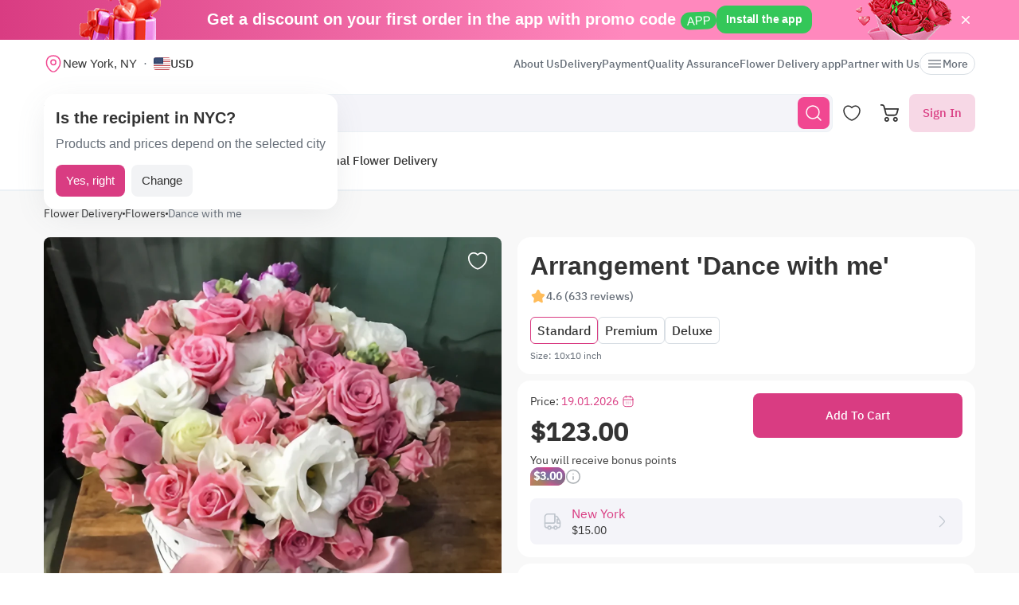

--- FILE ---
content_type: text/html; charset=utf-8
request_url: https://myglobalflowers.com/products/dance-with-me
body_size: 23918
content:
<!doctype html>

<html lang="en" prefix="og: http://ogp.me/ns# fb: http://ogp.me/ns/fb# product: http://ogp.me/ns/product#">
<head>
    <meta charset="utf-8">
    <meta http-equiv="X-UA-Compatible" content="IE=edge">
    <meta name="color-scheme" content="only light">
    <meta name="viewport" content="width=device-width, initial-scale=1, minimum-scale=1, maximum-scale=5">
    <meta name="csrf-token" content="zcZW5zITRtMGFt0cIFw2n2APvLLahkSREEK1TpwQ">
    <meta name="theme-color" content="#fff">

    <link rel="canonical" href="https://myglobalflowers.com/products/dance-with-me">
            <meta name="robots" content="index, follow">
        <meta name="description" content="🌟 Send Arrangement &#039;Dance with me&#039; with Same-Day Flower Delivery anywhere in USA near you! ⭐ From $55.00. Top-rated service with 13066 reviews! Order online - 1035 options for any occasion!">
                        <meta name="google-site-verification" content="RIr_2QkIXLObLkaNZZ5W9FMA1JKsAOieWCUsNDTC780">
                            <meta name="facebook-domain-verification" content="3r0h5xw514aa2h1o6n0jismp3eoqyz">
                <meta name="abuseipdb-verification" content="eveAuicK">
    
    <meta property="og:title" content="Arrangement &#039;Dance with me&#039; Flowers | Flower Delivery">
    <meta property="og:description" content="🌟 Send Arrangement &#039;Dance with me&#039; with Same-Day Flower Delivery anywhere in USA near you! ⭐ From $55.00. Top-rated service with 13066 reviews! Order online - 1035 options for any occasion!">
    <meta property="og:image" content="        https://images.myglobalflowers.com/fdaa79db-9cdb-4053-eec6-c0b48d938600/large
    ">
    
    <meta property="og:type" content="website">
    <meta property="og:url" content="https://myglobalflowers.com/products/dance-with-me">

    <title>Arrangement &#039;Dance with me&#039; Flowers | Flower Delivery</title>

    <script>
        window.app_env = 'prod'
        window.sentry_release = '5842'
    </script>

            <script type="application/ld+json">
    {
      "@context": "https://schema.org",
      "@type": "Organization",
      "name": "MyGlobalFlowers",
  "alternateName": "My Global Flowers",
  "url": "https://myglobalflowers.com",
  "logo": "https://myglobalflowers.com/img/mgf-logo.svg?v=2",
  "email": "order@myglobalflowers.com",
  "sameAs": [
            "https://www.facebook.com/myglobalflowers",
            "https://www.instagram.com/my_global_flowers",
            "https://trustpilot.com/review/myglobalflowers.com"
        ],
    "telephone" :	"+441213871745",
    "contactPoint" : {
      "@type" : "ContactPoint",
      "contactType" : "customer service",
      "email": "order@myglobalflowers.com",
    "telephone" : "+441213871745"
  },
            "hasMerchantReturnPolicy": {
          "@type": "MerchantReturnPolicy",
          "merchantReturnLink": "https://myglobalflowers.com/refunds"
  },
        "aggregateRating": {
      "@type": "AggregateRating",
      "ratingValue": "4.9",
    "reviewCount": "29",
    "worstRating": "1",
    "bestRating": "5"
  }
}
</script>


<script type="application/ld+json">
{
    "@context": "https://schema.org/",
    "@type": "BreadcrumbList",
        "itemListElement": [
                                            {
                    "@type": "ListItem",
                    "position": "1",
                    "name": "Flower Delivery",
                    "item": "https://myglobalflowers.com"
                },
                                                            {
                    "@type": "ListItem",
                    "position": "2",
                    "name": "Flowers",
                    "item": "https://myglobalflowers.com/flowers"
                },
                                                            {
                    "@type": "ListItem",
                    "position": "3",
                    "name": "Dance with me"
                }
                                    ]
}
</script>

<script type="application/ld+json">
{
    "@context": "https://schema.org/",
    "@type": "WebSite",
    "name": "My Global Flowers",
    "url": "https://myglobalflowers.com/products/dance-with-me",
    "image": "        https://images.myglobalflowers.com/fdaa79db-9cdb-4053-eec6-c0b48d938600/large
    ",
    "description": "🌟 Send Arrangement &#039;Dance with me&#039; with Same-Day Flower Delivery anywhere in USA near you! ⭐ From $55.00. Top-rated service with 13066 reviews! Order online - 1035 options for any occasion!"}
</script>
    
        <script type="application/ld+json">
	{
		"@context": "https://schema.org/",
		"@type": "Product",
		"name": "Arrangement &#039;Dance with me&#039;",
		"image": [
									"https://images.myglobalflowers.com/fdaa79db-9cdb-4053-eec6-c0b48d938600/large"
							],
		"description": 			"The bouquet in the hat box &quot;Dance with Me&quot; is the embodiment of tenderness and passion, the perfect choice for the most important moments.
The bouquet is composed of spray roses, lisianthus, and roses with a length of 50–60 cm. These flowers harmoniously combine with each other, creating a unique composition.
Spray roses symbolize love and passion, lisianthus add tenderness and elegance to the bouquet, and roses with a length of 50–60 cm represent elegance and luxury.
The bouquet in the hat box &quot;Dance with Me&quot; will make a wonderful gift for any occasion. It is suitable for expressing love, gratitude, respect, or simply as a sign of attention.
We guarantee the high quality of our bouquets and timely delivery. Allow yourself and your loved ones to enjoy the beauty and tenderness of the bouquet in the hat box &quot;Dance with Me&quot;!"
		,
		"offers": {
			"@type": "Offer",
			"url": "https://myglobalflowers.com/products/dance-with-me",
			"priceCurrency": "USD",
			"price": "123",
			"priceValidUntil": "2026-01-31",
			"availability": "https://schema.org/InStock"
		}
						,"aggregateRating": {
					"@type": "AggregateRating",
					"ratingValue": "5",
					"ratingCount": "114"
				}
				    }
</script>

<script type="application/ld+json">
    {
        "@context": "https://schema.org",
        "@type": "ImageObject",
        "contentUrl": "https://images.myglobalflowers.com/fdaa79db-9cdb-4053-eec6-c0b48d938600/large",
        "description": "🌟 Send Arrangement &#039;Dance with me&#039; with Same-Day Flower Delivery anywhere in USA near you! ⭐ From $55.00. Top-rated service with 13066 reviews! Order online - 1035 options for any occasion!",
        "name": "Arrangement &#039;Dance with me&#039;"
    }
</script>

<script type="application/ld+json">
	{
        "@context": "https://schema.org",
        "@type": "OfferShippingDetails",
        "deliveryTime": {
            "@type": "ShippingDeliveryTime",
            "businessDays": {
                "@type": "OpeningHoursSpecification",
                "dayOfWeek":
                [
                    "https://schema.org/Monday",
                    "https://schema.org/Tuesday",
                    "https://schema.org/Wednesday",
                    "https://schema.org/Thursday",
                    "https://schema.org/Friday",
                    "https://schema.org/Saturday",
                    "https://schema.org/Sunday"
                ]
            },
            "handlingTime": {
                "@type": "QuantitativeValue",
                "minValue": 0,
                "maxValue": 1,
                "unitCode": "d"
            },
            "transitTime": {
                "@type": "QuantitativeValue",
                "minValue": 0,
                "maxValue": 1,
                "unitCode": "d"
            }
        },
        "shippingRate": {
            "@type": "MonetaryAmount",
            "value": 15,
            "currency": "USD"
        },
        "shippingDestination": {
            "@type": "DefinedRegion",
            "addressCountry": "US"
        }
    }
</script>
<script type="application/ld+json">
	{
		"@context": "https://schema.org",
		"@type": "MerchantReturnPolicy",
		"applicableCountry": "US",
		"returnPolicyCategory": "https://schema.org/MerchantReturnFiniteReturnWindow",
		"merchantReturnDays": 1,
      	"returnMethod": "https://schema.org/ReturnByMail",
      	"returnFees": "https://schema.org/FreeReturn"
    }
</script>



                        <link rel="alternate" href="https://myglobalflowers.fr/products/danse-avec-moi-5308" hreflang="fr">
                    <link rel="alternate" href="https://myglobalflowers.de/products/tanz-mit-mir" hreflang="de">
                    <link rel="alternate" href="https://myglobalflowers.ch/products/tanz-mit-mir" hreflang="de-ch">
                    <link rel="alternate" href="https://myglobalflowers.at/products/tanz-mit-mir" hreflang="de-at">
                    <link rel="alternate" href="https://myglobalflowers.com/products/dance-with-me" hreflang="en-us">
                    <link rel="alternate" href="https://myglobalflowers.es/products/baila-conmigo" hreflang="es">
                    <link rel="alternate" href="https://myglobalflowers.co.uk/products/dance-with-me" hreflang="en-gb">
                    <link rel="alternate" href="https://myglobalflowers.it/products/balla-con-me" hreflang="it">
                <link rel="alternate" href="https://myglobalflowers.com/products/dance-with-me" hreflang="x-default">
        <link rel="icon" href="/favicon.svg" type="image/svg+xml">
    

        <link rel="preload" as="font" href="/fonts/ibmplexsans-regular.woff2">
            <link fetchpriority="high" rel="preload" as="image" href="https://images.myglobalflowers.com/fdaa79db-9cdb-4053-eec6-c0b48d938600/large">
        <link rel="preload" as="style" href="https://myglobalflowers.com/build/assets/app-BOSx-1m4.css" /><link rel="preload" as="style" href="https://myglobalflowers.com/build/assets/app-asinc-BrVwwDoe.css" /><link rel="stylesheet" href="https://myglobalflowers.com/build/assets/app-BOSx-1m4.css" /><link rel="stylesheet" href="https://myglobalflowers.com/build/assets/app-asinc-BrVwwDoe.css" />            <link rel="preload" as="style" href="https://myglobalflowers.com/build/assets/show-DEvyhcSk.css" /><link rel="stylesheet" href="https://myglobalflowers.com/build/assets/show-DEvyhcSk.css" />
    
    <link rel="preload" as="style" href="https://myglobalflowers.com/build/assets/layout-F2WejZsT.css" /><link rel="modulepreload" href="https://myglobalflowers.com/build/assets/bootstrap-tL_D0-94.js" /><link rel="modulepreload" href="https://myglobalflowers.com/build/assets/index-ngrFHoWO.js" /><link rel="modulepreload" href="https://myglobalflowers.com/build/assets/dayjs.min-B0RTI1Lu.js" /><link rel="modulepreload" href="https://myglobalflowers.com/build/assets/_commonjsHelpers-D6-XlEtG.js" /><link rel="modulepreload" href="https://myglobalflowers.com/build/assets/layout-C6iob46W.js" /><link rel="modulepreload" href="https://myglobalflowers.com/build/assets/preload-helper-BfFHrpNk.js" /><link rel="modulepreload" href="https://myglobalflowers.com/build/assets/app-99La_NcB.js" /><link rel="modulepreload" href="https://myglobalflowers.com/build/assets/bootstrap-native.esm-CN-5CADx.js" /><link rel="modulepreload" href="https://myglobalflowers.com/build/assets/vue.esm-bundler-CugLb3wK.js" /><link rel="modulepreload" href="https://myglobalflowers.com/build/assets/index-BgB0Db--.js" /><link rel="modulepreload" href="https://myglobalflowers.com/build/assets/get_products_prices-Ni6IOOB5.js" /><link rel="modulepreload" href="https://myglobalflowers.com/build/assets/l10n-D-TRRilQ.js" /><link rel="modulepreload" href="https://myglobalflowers.com/build/assets/index-9Z5QF69l.js" /><link rel="modulepreload" href="https://myglobalflowers.com/build/assets/runtime-core.esm-bundler-Bl5Ud1MS.js" /><link rel="modulepreload" href="https://myglobalflowers.com/build/assets/VPreloader-nioDy1Vt.js" /><link rel="modulepreload" href="https://myglobalflowers.com/build/assets/vue-multiselect-j_VzCcHY.js" /><link rel="modulepreload" href="https://myglobalflowers.com/build/assets/_plugin-vue_export-helper-DlAUqK2U.js" /><link rel="modulepreload" href="https://myglobalflowers.com/build/assets/vue-multiselect.esm-DU7MIMDq.js" /><link rel="modulepreload" href="https://myglobalflowers.com/build/assets/vue-the-mask-DO4jh0cE.js" /><link rel="modulepreload" href="https://myglobalflowers.com/build/assets/vtooltip-Ddx1NpLJ.js" /><link rel="modulepreload" href="https://myglobalflowers.com/build/assets/runtime-dom.esm-bundler-9qb-mPA3.js" /><link rel="modulepreload" href="https://myglobalflowers.com/build/assets/app-storage-BY_Cf89t.js" /><link rel="modulepreload" href="https://myglobalflowers.com/build/assets/compiler-dom.esm-bundler-DcFqEi2N.js" /><link rel="modulepreload" href="https://myglobalflowers.com/build/assets/get-noun-BKydS539.js" /><link rel="modulepreload" href="https://myglobalflowers.com/build/assets/index-C1TIW3q3.js" /><link rel="stylesheet" href="https://myglobalflowers.com/build/assets/layout-F2WejZsT.css" /><script type="module" src="https://myglobalflowers.com/build/assets/bootstrap-tL_D0-94.js"></script><script type="module" src="https://myglobalflowers.com/build/assets/layout-C6iob46W.js"></script>        <link rel="preload" as="style" href="https://myglobalflowers.com/build/assets/InputCounter-DC-srIZU.css" /><link rel="preload" as="style" href="https://myglobalflowers.com/build/assets/show-CzPK7-PD.css" /><link rel="modulepreload" href="https://myglobalflowers.com/build/assets/show-CZvdCylR.js" /><link rel="modulepreload" href="https://myglobalflowers.com/build/assets/preload-helper-BfFHrpNk.js" /><link rel="modulepreload" href="https://myglobalflowers.com/build/assets/index-9Z5QF69l.js" /><link rel="modulepreload" href="https://myglobalflowers.com/build/assets/catalog-check-in-cart-BDnw-7uy.js" /><link rel="modulepreload" href="https://myglobalflowers.com/build/assets/vue.esm-bundler-CugLb3wK.js" /><link rel="modulepreload" href="https://myglobalflowers.com/build/assets/init-advantage-carousel-Cj0dI-eD.js" /><link rel="modulepreload" href="https://myglobalflowers.com/build/assets/index-BgB0Db--.js" /><link rel="modulepreload" href="https://myglobalflowers.com/build/assets/format-date-CW8rKoir.js" /><link rel="modulepreload" href="https://myglobalflowers.com/build/assets/InputCounter-E4ozDULw.js" /><link rel="modulepreload" href="https://myglobalflowers.com/build/assets/l10n-D-TRRilQ.js" /><link rel="modulepreload" href="https://myglobalflowers.com/build/assets/product-added-cart-D3zERTYi.js" /><link rel="modulepreload" href="https://myglobalflowers.com/build/assets/swiper.min-B5EfySgV.js" /><link rel="modulepreload" href="https://myglobalflowers.com/build/assets/ru.es-7cEDz4-5.js" /><link rel="modulepreload" href="https://myglobalflowers.com/build/assets/utc-3h0IjZqf.js" /><link rel="modulepreload" href="https://myglobalflowers.com/build/assets/api-DsbpPMNQ.js" /><link rel="modulepreload" href="https://myglobalflowers.com/build/assets/runtime-core.esm-bundler-Bl5Ud1MS.js" /><link rel="modulepreload" href="https://myglobalflowers.com/build/assets/runtime-dom.esm-bundler-9qb-mPA3.js" /><link rel="modulepreload" href="https://myglobalflowers.com/build/assets/compiler-dom.esm-bundler-DcFqEi2N.js" /><link rel="modulepreload" href="https://myglobalflowers.com/build/assets/_commonjsHelpers-D6-XlEtG.js" /><link rel="modulepreload" href="https://myglobalflowers.com/build/assets/_plugin-vue_export-helper-DlAUqK2U.js" /><link rel="modulepreload" href="https://myglobalflowers.com/build/assets/app-storage-BY_Cf89t.js" /><link rel="modulepreload" href="https://myglobalflowers.com/build/assets/get-noun-BKydS539.js" /><link rel="stylesheet" href="https://myglobalflowers.com/build/assets/InputCounter-DC-srIZU.css" /><link rel="stylesheet" href="https://myglobalflowers.com/build/assets/show-CzPK7-PD.css" /><script type="module" src="https://myglobalflowers.com/build/assets/show-CZvdCylR.js"></script></head>
<body>
            <div id="js_mobile-app-line" class="mobile-app-line d-none d-lg-block">
        <div class="container">
            <div class="d-flex align-items-center justify-content-center mobile-app-line__box">
                <div>Get a discount on your first order in the app with promo code <span class="mobile-app-line__tag">APP</span></div>

                <button type="button" class="fm-btn fm-btn_success mobile-app-line__fm-btn">Install the app</button>

                <svg id="js_mobile-app-line__btn-close" class="mobile-app-line__btn-close" width="24" height="24" viewBox="0 0 24 24" fill="none"
                     xmlns="http://www.w3.org/2000/svg">
                    <path d="M7.75781 7.75732L16.2431 16.2426" stroke="white" stroke-width="1.5" stroke-linecap="round" stroke-linejoin="round"/>
                    <path d="M7.75691 16.2426L16.2422 7.75732" stroke="white" stroke-width="1.5" stroke-linecap="round" stroke-linejoin="round"/>
                </svg>
            </div>
        </div>
    </div>
    
    <header id="js_header" class="header">
    <div class="container" style="position: relative">
                    <div class="d-none d-lg-flex header__top-panel">
                <div class="d-flex align-items-center">
                    <button type="button" id="js_btn-show-modal-select-city_desktop" class="fm-btn fm-btn_text header__select-city header__select-city_desktop" data-toggle="v-modal" data-target="SelectCity" data-test-id="modal-select-city_desktop">
    <img class="header__select-city-icon js_lazy-load" src="/img/empty.svg" data-src="/img/icons/marker.svg" width="24" height="24" alt="">

    
    <span class="header__select-city-text">
        New York, NY
    </span>
</button>

                    <div id="js_header__currency" class="dropdown dropdown_hover header__currency">
        <button type="button" id="dropdownBtnCurrency" class="fm-btn fm-btn_text header__currency-btn"
                data-toggle="dropdown"
                aria-haspopup="true"
                aria-expanded="false">
            <img class="header__currency-img js_lazy-load" src="/img/empty.svg" data-src="/img/currencies/USD.svg" width="21" height="16"
                 alt="">
            USD
        </button>

        <div class="dropdown-menu dropdown-menu-left header__currency-dropdown-menu" aria-labelledby="dropdownBtnCurrency">
            <div class="header__currency-title">Price Currency</div>

                                                                            <a class="dropdown-menu__item header__currency-item mt-3 js_currency-item" href="#" data-currency="EUR">
                        <img class="header__currency-img js_lazy-load" src="/img/empty.svg" data-src="/img/currencies/EUR.svg" width="21" height="16"
                             alt="">
                        EUR
                    </a>
                                                                <a class="dropdown-menu__item header__currency-item mt-3 js_currency-item" href="#" data-currency="GBP">
                        <img class="header__currency-img js_lazy-load" src="/img/empty.svg" data-src="/img/currencies/GBP.svg" width="21" height="16"
                             alt="">
                        GBP
                    </a>
                                                                <a class="dropdown-menu__item header__currency-item mt-3 js_currency-item" href="#" data-currency="CAD">
                        <img class="header__currency-img js_lazy-load" src="/img/empty.svg" data-src="/img/currencies/CAD.svg" width="21" height="16"
                             alt="">
                        CAD
                    </a>
                                                                <a class="dropdown-menu__item header__currency-item mt-3 js_currency-item" href="#" data-currency="AUD">
                        <img class="header__currency-img js_lazy-load" src="/img/empty.svg" data-src="/img/currencies/AUD.svg" width="21" height="16"
                             alt="">
                        AUD
                    </a>
                                    </div>
    </div>
                </div>

                <nav class="header__menu">
    
            <a class="header__menu-item " href="https://myglobalflowers.com/about">About Us</a>
            <a class="header__menu-item " href="https://myglobalflowers.com/delivery">Delivery</a>
            <a class="header__menu-item " href="https://myglobalflowers.com/payment">Payment</a>
            <a class="header__menu-item " href="https://myglobalflowers.com/guarantee">Quality Assurance</a>
            <a class="header__menu-item d-lg-none d-xl-block" href="https://myglobalflowers.com/flower-delivery-app">Flower Delivery app</a>
            <a class="header__menu-item d-lg-none d-xl-block" href="https://myglobalflowers.com/be-our-partner">Partner with Us</a>
    
    
    <button type="button" id="js_header__menu-item_btn-more" class="fm-btn fm-btn_text header__menu-item header__menu-item_btn-more">
        <svg width="20" height="20" viewBox="0 0 20 20" fill="none" xmlns="http://www.w3.org/2000/svg">
            <path d="M17.5 6.4585H2.5C2.15833 6.4585 1.875 6.17516 1.875 5.8335C1.875 5.49183 2.15833 5.2085 2.5 5.2085H17.5C17.8417 5.2085 18.125 5.49183 18.125 5.8335C18.125 6.17516 17.8417 6.4585 17.5 6.4585Z"
                  fill="currentColor"/>
            <path d="M17.5 10.625H2.5C2.15833 10.625 1.875 10.3417 1.875 10C1.875 9.65833 2.15833 9.375 2.5 9.375H17.5C17.8417 9.375 18.125 9.65833 18.125 10C18.125 10.3417 17.8417 10.625 17.5 10.625Z"
                  fill="currentColor"/>
            <path d="M17.5 14.7915H2.5C2.15833 14.7915 1.875 14.5082 1.875 14.1665C1.875 13.8248 2.15833 13.5415 2.5 13.5415H17.5C17.8417 13.5415 18.125 13.8248 18.125 14.1665C18.125 14.5082 17.8417 14.7915 17.5 14.7915Z"
                  fill="currentColor"/>
        </svg>
        More
    </button>
</nav>

                
            </div>
        
        <div id="js_header__bottom-panel" class="header__bottom-panel">
            <a id="js_logo-box" class="logo-box" href="https://myglobalflowers.com/nyc">
    <img class="img-fluid logo" src="/img/mgf-logo.svg?v=2" width="150" height="29" alt="My Global Flowers">
</a>

                            <div class="header__icon-group">
                    <button type="button" id="js_btn-show-mobile-search" class="d-lg-none fm-btn fm-btn_icon head-favorite">
                        <svg width="24" height="24" viewBox="0 0 24 24" fill="none" xmlns="http://www.w3.org/2000/svg">
                            <path d="M16.6101 16.6101C19.7236 13.4966 19.7236 8.44862 16.6101 5.33512C13.4966 2.22163 8.44862 2.22163 5.33512 5.33512C2.22163 8.44862 2.22163 13.4966 5.33512 16.6101C8.44862 19.7236 13.4966 19.7236 16.6101 16.6101ZM16.6101 16.6101L21 21"
                                  stroke="currentColor" stroke-width="1.5" stroke-linecap="round"/>
                        </svg>
                    </button>

                    <a class="head-favorite" href="https://myglobalflowers.com/favorites" aria-label="Favorites">
                        <svg width="24" height="24" viewBox="0 0 24 24" fill="none" xmlns="http://www.w3.org/2000/svg">
                            <path d="M12.62 20.8101C12.28 20.9301 11.72 20.9301 11.38 20.8101C8.48 19.8201 2 15.6901 2 8.6901C2 5.6001 4.49 3.1001 7.56 3.1001C9.38 3.1001 10.99 3.9801 12 5.3401C13.01 3.9801 14.63 3.1001 16.44 3.1001C19.51 3.1001 22 5.6001 22 8.6901C22 15.6901 15.52 19.8201 12.62 20.8101Z"
                                  stroke="currentColor" stroke-width="1.5" stroke-linecap="round" stroke-linejoin="round"/>
                        </svg>

                        <span id="js_favorites-number" class="head-favorite__qty"></span>
                    </a>

                    <a id="js_head-cart" class="d-none d-lg-flex head-cart" href="https://myglobalflowers.com/cart" aria-label="Cart">
                        <svg width="24" height="24" viewBox="0 0 24 24" fill="none" xmlns="http://www.w3.org/2000/svg">
                            <path fill-rule="evenodd" clip-rule="evenodd"
                                  d="M3.5672 3.97403C3.39288 3.30201 2.79146 2.83333 2.10341 2.83333H0V1H2.10341C3.61711 1 4.94023 2.03109 5.32374 3.50954L5.94094 5.88889H22.0921C22.3745 5.88889 22.6409 6.02161 22.8127 6.24796C22.9845 6.47431 23.0422 6.7685 22.9688 7.04387L21.5739 12.2749C21.0403 14.276 19.2431 15.6667 17.1905 15.6667H9.16961C7.65591 15.6667 6.33279 14.6356 5.94928 13.1571L3.5672 3.97403ZM20.9074 7.72222H6.4165L7.70582 12.6926C7.88014 13.3647 8.48156 13.8333 9.16961 13.8333H17.1905C18.4221 13.8333 19.5004 12.999 19.8205 11.7983L20.9074 7.72222ZM18.7632 21.1667C18.0946 21.1667 17.5526 20.6195 17.5526 19.9444C17.5526 19.2694 18.0946 18.7222 18.7632 18.7222C19.4317 18.7222 19.9737 19.2694 19.9737 19.9444C19.9737 20.6195 19.4317 21.1667 18.7632 21.1667ZM18.7632 23C17.0918 23 15.7368 21.632 15.7368 19.9444C15.7368 18.2569 17.0918 16.8889 18.7632 16.8889C20.4345 16.8889 21.7895 18.2569 21.7895 19.9444C21.7895 21.632 20.4345 23 18.7632 23ZM7.86843 21.1667C7.19987 21.1667 6.6579 20.6195 6.6579 19.9444C6.6579 19.2694 7.19987 18.7222 7.86843 18.7222C8.53698 18.7222 9.07895 19.2694 9.07895 19.9444C9.07895 20.6195 8.53698 21.1667 7.86843 21.1667ZM7.86843 23C6.19704 23 4.84211 21.632 4.84211 19.9444C4.84211 18.2569 6.19704 16.8889 7.86843 16.8889C9.53981 16.8889 10.8947 18.2569 10.8947 19.9444C10.8947 21.632 9.53981 23 7.86843 23Z"
                                  fill="currentColor"/>
                        </svg>

                        <span id="js_head-cart__qty" class="head-cart__qty"></span>
                    </a>

                    <div id="js_app-mobile-menu" class="d-lg-none">
                        <button type="button" class="fm-btn fm-btn_icon fm-btn_icon-tertiary header__btn-toggle-menu" aria-label="Menu"
                                @click="show()">
                            <svg width="24" height="24" viewBox="0 0 24 24" fill="none" xmlns="http://www.w3.org/2000/svg">
                                <path d="M3 7H21" stroke="#333333" stroke-width="1.5" stroke-linecap="round"/>
                                <path d="M3 12H21" stroke="#333333" stroke-width="1.5" stroke-linecap="round"/>
                                <path d="M3 17H21" stroke="#333333" stroke-width="1.5" stroke-linecap="round"/>
                            </svg>
                        </button>

                        <mobile-menu v-if="active"
                                     ref="mobile-menu"
                                     :btn-callback="false"
                                     email="order@myglobalflowers.com"
                                     home-url="https://myglobalflowers.com"
                                     pa-url="https://myglobalflowers.com/profile/orders"
                                     phone="+441213871745"
                                     telegram="">
                                                    </mobile-menu>
                    </div>
                </div>
            
                            <div class="d-lg-none w-100">
                    <button type="button" id="js_btn-show-modal-select-city" class="fm-btn fm-btn_text header__select-city " data-toggle="v-modal" data-target="SelectCity" data-test-id="modal-select-city_desktop">
    <img class="header__select-city-icon js_lazy-load" src="/img/empty.svg" data-src="/img/icons/marker.svg" width="24" height="24" alt="">

    
    <span class="header__select-city-text">
        New York, NY
    </span>
</button>
                </div>
            
                            <div class="header__catalog-group d-none d-lg-flex">
                    <div id="js_all-catalog-menu-dropdown" class="all-catalog-menu-dropdown d-none d-lg-flex">
        <button type="button" id="js_all-catalog-menu-btn" class="fm-btn fm-btn_main fm-btn_main-s-500 flex-nowrap all-catalog-menu-btn">
            <svg class="all-catalog-menu-btn-icon-show flex-shrink-0" width="24" height="24" viewBox="0 0 24 24" fill="none" xmlns="http://www.w3.org/2000/svg">
                <path d="M5 10H7C9 10 10 9 10 7V5C10 3 9 2 7 2H5C3 2 2 3 2 5V7C2 9 3 10 5 10Z" stroke="white" stroke-width="1.5"
                      stroke-miterlimit="10"
                      stroke-linecap="round" stroke-linejoin="round"/>
                <path d="M17 10H19C21 10 22 9 22 7V5C22 3 21 2 19 2H17C15 2 14 3 14 5V7C14 9 15 10 17 10Z" stroke="white" stroke-width="1.5"
                      stroke-miterlimit="10" stroke-linecap="round" stroke-linejoin="round"/>
                <path d="M17 22H19C21 22 22 21 22 19V17C22 15 21 14 19 14H17C15 14 14 15 14 17V19C14 21 15 22 17 22Z" stroke="white"
                      stroke-width="1.5"
                      stroke-miterlimit="10" stroke-linecap="round" stroke-linejoin="round"/>
                <path d="M5 22H7C9 22 10 21 10 19V17C10 15 9 14 7 14H5C3 14 2 15 2 17V19C2 21 3 22 5 22Z" stroke="white" stroke-width="1.5"
                      stroke-miterlimit="10" stroke-linecap="round" stroke-linejoin="round"/>
            </svg>

            <svg class="all-catalog-menu-btn-icon-close flex-shrink-0" width="24" height="24" viewBox="0 0 24 24" fill="none" xmlns="http://www.w3.org/2000/svg"
                 hidden>
                <path d="M7.75781 7.75732L16.2431 16.2426" stroke="white" stroke-width="1.5" stroke-linecap="round" stroke-linejoin="round"/>
                <path d="M7.75691 16.2426L16.2422 7.75732" stroke="white" stroke-width="1.5" stroke-linecap="round" stroke-linejoin="round"/>
            </svg>

            Catalog
        </button>

        <div id="js_all-catalog-menu" class="dropdown-menu all-catalog-menu">
            <div id="js_all-catalog-menu__main-list" class="all-catalog-menu__main-list">
                                                            <a class="all-catalog-menu__main-list-item js_all-catalog-menu__main-list-item all-catalog-menu__main-list-item_active"
                           href="/flowers/same-day"
                           data-id="330">
                            <img class="all-catalog-menu__main-list-img js_lazy-load" src="/img/empty.svg"
                                 data-src="https://images.myglobalflowers.com/0b4ce101-d6b4-4be7-4b99-c54156f3fe00/medium"
                                 width="48" height="48" alt="">
                            Same Day
                        </a>
                                                                                <a class="all-catalog-menu__main-list-item js_all-catalog-menu__main-list-item "
                           href="/flowers/birthday"
                           data-id="323">
                            <img class="all-catalog-menu__main-list-img js_lazy-load" src="/img/empty.svg"
                                 data-src="https://images.myglobalflowers.com/b18c4166-523c-4c09-1ced-eafbaf604200/medium"
                                 width="48" height="48" alt="">
                            Birthday
                        </a>
                                                                                <div class="all-catalog-menu__main-list-item js_all-catalog-menu__main-list-item "
                             data-id="325">
                            <img class="all-catalog-menu__main-list-img js_lazy-load" src="/img/empty.svg"
                                 data-src="https://images.myglobalflowers.com/e4b07387-361e-4b25-b6fb-17c067ce3100/medium"
                                 width="48" height="48" alt="">
                            Occasions
                        </div>
                                                                                <a class="all-catalog-menu__main-list-item js_all-catalog-menu__main-list-item "
                           href="/flowers"
                           data-id="326">
                            <img class="all-catalog-menu__main-list-img js_lazy-load" src="/img/empty.svg"
                                 data-src="https://images.myglobalflowers.com/6613172d-c7f8-4a95-1b07-746ad4bbb800/medium"
                                 width="48" height="48" alt="">
                            Flowers
                        </a>
                                                                                <a class="all-catalog-menu__main-list-item js_all-catalog-menu__main-list-item "
                           href="/flowers/roses"
                           data-id="327">
                            <img class="all-catalog-menu__main-list-img js_lazy-load" src="/img/empty.svg"
                                 data-src="https://images.myglobalflowers.com/9988e134-7174-455f-5ea3-3f7312f21800/medium"
                                 width="48" height="48" alt="">
                            Roses
                        </a>
                                                                                <a class="all-catalog-menu__main-list-item js_all-catalog-menu__main-list-item "
                           href="/flowers/potted-flowers"
                           data-id="1371">
                            <img class="all-catalog-menu__main-list-img js_lazy-load" src="/img/empty.svg"
                                 data-src="https://images.myglobalflowers.com/3413f77c-10be-4971-cdd4-fb3590589300/medium"
                                 width="48" height="48" alt="">
                            Plants
                        </a>
                                                                                <a class="all-catalog-menu__main-list-item js_all-catalog-menu__main-list-item "
                           href="/catalog/gifts"
                           data-id="329">
                            <img class="all-catalog-menu__main-list-img js_lazy-load" src="/img/empty.svg"
                                 data-src="https://images.myglobalflowers.com/146de455-84b3-46b7-3723-6b6199896300/medium"
                                 width="48" height="48" alt="">
                            Gifts
                        </a>
                                                                                <a class="all-catalog-menu__main-list-item js_all-catalog-menu__main-list-item "
                           href="https://myglobalflowers.com/international-flower-delivery"
                           data-id="406">
                            <img class="all-catalog-menu__main-list-img js_lazy-load" src="/img/empty.svg"
                                 data-src="https://images.myglobalflowers.com/25a9a293-64f5-4124-9064-5cab1de10b00/medium"
                                 width="48" height="48" alt="">
                            International Flower Delivery
                        </a>
                                                </div>

            <div id="js_all-catalog-menu__secondary-lists" class="all-catalog-menu__secondary-lists">
                                                            <div class="all-catalog-menu__list js_all-catalog-menu__list" data-id="330" >
                                                            <a class="all-catalog-menu__list-title all-catalog-menu__list-title_link" href="/flowers/same-day">Same Day</a>
                            
                            <div class="all-catalog-menu__list-groups">
                                                                    <div class="all-catalog-menu__list-group js_all-catalog-menu__list-group">
                                                                                    <a class="all-catalog-menu__list-item js_all-catalog-menu__list-item"
                                               href="/flowers/same-day"
                                                    >All Same Day Delivery</a>
                                                                                    <a class="all-catalog-menu__list-item js_all-catalog-menu__list-item"
                                               href="/flowers/same-day/birthday"
                                                    >Birthday Same Day</a>
                                                                                    <a class="all-catalog-menu__list-item js_all-catalog-menu__list-item"
                                               href="/flowers/same-day/sympathy"
                                                    >Sympathy Same Day</a>
                                                                                    <a class="all-catalog-menu__list-item js_all-catalog-menu__list-item"
                                               href="/flowers/same-day/anniversary"
                                                    >Anniversary Same Day</a>
                                                                                    <a class="all-catalog-menu__list-item js_all-catalog-menu__list-item"
                                               href="/flowers/same-day/get-well"
                                                    >Get Well Same Day</a>
                                        
                                                                            </div>
                                
                                                            </div>
                        </div>
                                                                                <div class="all-catalog-menu__list js_all-catalog-menu__list" data-id="323" hidden>
                                                            <a class="all-catalog-menu__list-title all-catalog-menu__list-title_link" href="/flowers/birthday">Birthday</a>
                            
                            <div class="all-catalog-menu__list-groups">
                                
                                                                                                            <div class="all-catalog-menu__list-group js_all-catalog-menu__list-group">
                                            <div class="all-catalog-menu__list-group-title">Featured Birthday</div>

                                                                                            <a class="all-catalog-menu__list-item js_all-catalog-menu__list-item"
                                                   href="/bestsellers"
                                                        >Birthday Best Sellers</a>
                                                                                            <a class="all-catalog-menu__list-item js_all-catalog-menu__list-item"
                                                   href="/flowers/same-day"
                                                        >Same Day Birthday</a>
                                                                                            <a class="all-catalog-menu__list-item js_all-catalog-menu__list-item"
                                                   href="/flowers/birthday/potted-flowers"
                                                        >Birthday Plants</a>
                                                                                            <a class="all-catalog-menu__list-item js_all-catalog-menu__list-item"
                                                   href="/catalog/gifts/birthday"
                                                        >Birthday Gift Baskets</a>
                                            
                                                                                    </div>
                                                                            <div class="all-catalog-menu__list-group js_all-catalog-menu__list-group">
                                            <div class="all-catalog-menu__list-group-title">Birthday Recipients</div>

                                                                                            <a class="all-catalog-menu__list-item js_all-catalog-menu__list-item"
                                                   href="/flowers/birthday/for-her"
                                                        >For Her</a>
                                                                                            <a class="all-catalog-menu__list-item js_all-catalog-menu__list-item"
                                                   href="/flowers/birthday/for-mom"
                                                        >For Mom</a>
                                                                                            <a class="all-catalog-menu__list-item js_all-catalog-menu__list-item"
                                                   href="/flowers/birthday/for-friend"
                                                        >For Friend</a>
                                                                                            <a class="all-catalog-menu__list-item js_all-catalog-menu__list-item"
                                                   href="/flowers/birthday/for-wife"
                                                        >For Wife</a>
                                                                                            <a class="all-catalog-menu__list-item js_all-catalog-menu__list-item"
                                                   href="/flowers/birthday/for-kid"
                                                        >For Kids</a>
                                                                                            <a class="all-catalog-menu__list-item js_all-catalog-menu__list-item"
                                                   href="/flowers/birthday/for-him"
                                                        >For Men</a>
                                                                                            <a class="all-catalog-menu__list-item js_all-catalog-menu__list-item"
                                                   href="/flowers/birthday/for-sister"
                                                        >For Sister</a>
                                                                                            <a class="all-catalog-menu__list-item js_all-catalog-menu__list-item"
                                                   href="/flowers/birthday/for-aunt"
                                                        >For Aunt</a>
                                                                                            <a class="all-catalog-menu__list-item js_all-catalog-menu__list-item"
                                                   href="/flowers/birthday/for-daughter"
                                                        >For Daughter</a>
                                            
                                                                                    </div>
                                                                            <div class="all-catalog-menu__list-group js_all-catalog-menu__list-group">
                                            <div class="all-catalog-menu__list-group-title">Milestone Birthdays</div>

                                                                                            <a class="all-catalog-menu__list-item js_all-catalog-menu__list-item"
                                                   href="/flowers/sweet-16-birthday-flowers"
                                                        >Sweet 16</a>
                                                                                            <a class="all-catalog-menu__list-item js_all-catalog-menu__list-item"
                                                   href="/flowers/21st-birthday-flowers"
                                                        >21st</a>
                                                                                            <a class="all-catalog-menu__list-item js_all-catalog-menu__list-item"
                                                   href="/flowers/30th-birthday-flowers"
                                                        >30th</a>
                                                                                            <a class="all-catalog-menu__list-item js_all-catalog-menu__list-item"
                                                   href="/flowers/40th-birthday-flowers"
                                                        >40th</a>
                                                                                            <a class="all-catalog-menu__list-item js_all-catalog-menu__list-item"
                                                   href="/flowers/50th-birthday-flowers"
                                                        >50th</a>
                                                                                            <a class="all-catalog-menu__list-item js_all-catalog-menu__list-item"
                                                   href="/flowers/60th-birthday-flowers"
                                                        >60th</a>
                                                                                            <a class="all-catalog-menu__list-item js_all-catalog-menu__list-item"
                                                   href="/flowers/70th-birthday-flowers"
                                                        >70th</a>
                                                                                            <a class="all-catalog-menu__list-item js_all-catalog-menu__list-item"
                                                   href="/flowers/80th-birthday-flowers"
                                                        >80th</a>
                                                                                            <a class="all-catalog-menu__list-item js_all-catalog-menu__list-item"
                                                   href="/flowers/90th-birthday-flowers"
                                                        >90th</a>
                                            
                                                                                    </div>
                                                                                                </div>
                        </div>
                                                                                <div class="all-catalog-menu__list js_all-catalog-menu__list" data-id="325" hidden>
                                                            <div class="all-catalog-menu__list-title" data-id="325">Occasions</div>
                            
                            <div class="all-catalog-menu__list-groups">
                                
                                                                                                            <div class="all-catalog-menu__list-group js_all-catalog-menu__list-group">
                                            <div class="all-catalog-menu__list-group-title">Personal Occasions</div>

                                                                                            <a class="all-catalog-menu__list-item js_all-catalog-menu__list-item"
                                                   href="/flowers/anniversary"
                                                        >Anniversary</a>
                                                                                            <a class="all-catalog-menu__list-item js_all-catalog-menu__list-item"
                                                   href="/flowers/get-well"
                                                        >Get Well</a>
                                                                                            <a class="all-catalog-menu__list-item js_all-catalog-menu__list-item"
                                                   href="/flowers/new-baby"
                                                        >New Baby</a>
                                                                                            <a class="all-catalog-menu__list-item js_all-catalog-menu__list-item"
                                                   href="/flowers/thank-you"
                                                        >Thank You</a>
                                                                                            <a class="all-catalog-menu__list-item js_all-catalog-menu__list-item"
                                                   href="/flowers/miss-you"
                                                        >Miss You</a>
                                                                                            <a class="all-catalog-menu__list-item js_all-catalog-menu__list-item"
                                                   href="/flowers/just-because"
                                                        >Just Because</a>
                                                                                            <a class="all-catalog-menu__list-item js_all-catalog-menu__list-item"
                                                   href="/flowers/thinking-of-you"
                                                        >Thinking of You</a>
                                                                                            <a class="all-catalog-menu__list-item js_all-catalog-menu__list-item"
                                                   href="/flowers/love-and-romance"
                                                        >Love &amp; Romance</a>
                                                                                            <a class="all-catalog-menu__list-item js_all-catalog-menu__list-item"
                                                   href="/flowers/i-am-sorry"
                                                        >I&#039;m Sorry</a>
                                                                                            <a class="all-catalog-menu__list-item js_all-catalog-menu__list-item"
                                                   href="/flowers/congratulation"
                                                        hidden>Congratulations</a>
                                            
                                                                                            <button type="button"
                                                        class="fm-btn fm-btn_text all-catalog-menu__list-item-more js_all-catalog-menu__list-item-more">Show more</button>
                                                                                    </div>
                                                                            <div class="all-catalog-menu__list-group js_all-catalog-menu__list-group">
                                            <div class="all-catalog-menu__list-group-title">Life Events</div>

                                                                                            <a class="all-catalog-menu__list-item js_all-catalog-menu__list-item"
                                                   href="/flowers/bridal-flowers"
                                                        >Bridal Bouquets</a>
                                                                                            <a class="all-catalog-menu__list-item js_all-catalog-menu__list-item"
                                                   href="/flowers/wedding"
                                                        >Wedding</a>
                                                                                            <a class="all-catalog-menu__list-item js_all-catalog-menu__list-item"
                                                   href="/flowers/graduation"
                                                        >Graduation</a>
                                                                                            <a class="all-catalog-menu__list-item js_all-catalog-menu__list-item"
                                                   href="/flowers/housewarming"
                                                        >Housewarming</a>
                                                                                            <a class="all-catalog-menu__list-item js_all-catalog-menu__list-item"
                                                   href="/flowers/retirement"
                                                        >Retirement</a>
                                                                                            <a class="all-catalog-menu__list-item js_all-catalog-menu__list-item"
                                                   href="/flowers/baby-shower"
                                                        >Baby Shower</a>
                                                                                            <a class="all-catalog-menu__list-item js_all-catalog-menu__list-item"
                                                   href="/flowers/business-gifting"
                                                        >Business Gifting</a>
                                            
                                                                                    </div>
                                                                            <div class="all-catalog-menu__list-group js_all-catalog-menu__list-group">
                                            <div class="all-catalog-menu__list-group-title">Holidays</div>

                                                                                            <a class="all-catalog-menu__list-item js_all-catalog-menu__list-item"
                                                   href="/holidays/valentines-day"
                                                        >Valentine&#039;s Day</a>
                                                                                            <a class="all-catalog-menu__list-item js_all-catalog-menu__list-item"
                                                   href="/holidays/international-womens-day"
                                                        >Women&#039;s Day</a>
                                                                                            <a class="all-catalog-menu__list-item js_all-catalog-menu__list-item"
                                                   href="/holidays/easter"
                                                        >Easter</a>
                                                                                            <a class="all-catalog-menu__list-item js_all-catalog-menu__list-item"
                                                   href="/holidays/mothers-day"
                                                        >Mother&#039;s Day</a>
                                                                                            <a class="all-catalog-menu__list-item js_all-catalog-menu__list-item"
                                                   href="/holidays/fathers-day"
                                                        >Father&#039;s Day</a>
                                                                                            <a class="all-catalog-menu__list-item js_all-catalog-menu__list-item"
                                                   href="/holidays"
                                                        >All Holidays</a>
                                            
                                                                                    </div>
                                                                            <div class="all-catalog-menu__list-group js_all-catalog-menu__list-group">
                                            <div class="all-catalog-menu__list-group-title">Sympathy &amp; Remembrance</div>

                                                                                            <a class="all-catalog-menu__list-item js_all-catalog-menu__list-item"
                                                   href="/flowers/sympathy"
                                                        >All Sympathy</a>
                                                                                            <a class="all-catalog-menu__list-item js_all-catalog-menu__list-item"
                                                   href="/funeral-flowers"
                                                        >Funeral Flowers</a>
                                                                                            <a class="all-catalog-menu__list-item js_all-catalog-menu__list-item"
                                                   href="/flowers/flowers-to-send-for-death"
                                                        >Condolence Gifts</a>
                                                                                            <a class="all-catalog-menu__list-item js_all-catalog-menu__list-item"
                                                   href="/flowers/potted-flowers"
                                                        >Memorial Plants</a>
                                                                                            <a class="all-catalog-menu__list-item js_all-catalog-menu__list-item"
                                                   href="/funeral-flowers?priceTo=100"
                                                        >Pet Sympathy</a>
                                            
                                                                                    </div>
                                                                            <div class="all-catalog-menu__list-group js_all-catalog-menu__list-group">
                                            <div class="all-catalog-menu__list-group-title">Season</div>

                                                                                            <a class="all-catalog-menu__list-item js_all-catalog-menu__list-item"
                                                   href="/seasons/summer"
                                                        >Summer</a>
                                                                                            <a class="all-catalog-menu__list-item js_all-catalog-menu__list-item"
                                                   href="/seasons/fall"
                                                        >Fall</a>
                                                                                            <a class="all-catalog-menu__list-item js_all-catalog-menu__list-item"
                                                   href="/seasons/winter"
                                                        >Winter</a>
                                                                                            <a class="all-catalog-menu__list-item js_all-catalog-menu__list-item"
                                                   href="/seasons/spring"
                                                        >Spring</a>
                                            
                                                                                    </div>
                                                                                                </div>
                        </div>
                                                                                <div class="all-catalog-menu__list js_all-catalog-menu__list" data-id="326" hidden>
                                                            <a class="all-catalog-menu__list-title all-catalog-menu__list-title_link" href="/flowers">Flowers</a>
                            
                            <div class="all-catalog-menu__list-groups">
                                
                                                                                                            <div class="all-catalog-menu__list-group js_all-catalog-menu__list-group">
                                            <div class="all-catalog-menu__list-group-title">Featured Flowers</div>

                                                                                            <a class="all-catalog-menu__list-item js_all-catalog-menu__list-item"
                                                   href="/bestsellers"
                                                        >Best Sellers</a>
                                                                                            <a class="all-catalog-menu__list-item js_all-catalog-menu__list-item"
                                                   href="/new"
                                                        >New Arrivals</a>
                                                                                            <a class="all-catalog-menu__list-item js_all-catalog-menu__list-item"
                                                   href="/flowers/same-day"
                                                        >Same Day Delivery</a>
                                                                                            <a class="all-catalog-menu__list-item js_all-catalog-menu__list-item"
                                                   href="/flowers/luxury-flowers"
                                                        >Luxury Collection</a>
                                                                                            <a class="all-catalog-menu__list-item js_all-catalog-menu__list-item"
                                                   href="/flowers/flower-delivery-next-day"
                                                        >Next Day Delivery</a>
                                                                                            <a class="all-catalog-menu__list-item js_all-catalog-menu__list-item"
                                                   href="/flowers/cheap-flowers"
                                                        >$60 &amp; Under</a>
                                            
                                                                                    </div>
                                                                            <div class="all-catalog-menu__list-group js_all-catalog-menu__list-group">
                                            <div class="all-catalog-menu__list-group-title">Flower Types</div>

                                                                                            <a class="all-catalog-menu__list-item js_all-catalog-menu__list-item"
                                                   href="/flowers/roses"
                                                        >Roses</a>
                                                                                            <a class="all-catalog-menu__list-item js_all-catalog-menu__list-item"
                                                   href="/flowers/lilies"
                                                        >Lilies</a>
                                                                                            <a class="all-catalog-menu__list-item js_all-catalog-menu__list-item"
                                                   href="/flowers/orchids"
                                                        >Orchids</a>
                                                                                            <a class="all-catalog-menu__list-item js_all-catalog-menu__list-item"
                                                   href="/flowers/sunflowers"
                                                        >Sunflowers</a>
                                                                                            <a class="all-catalog-menu__list-item js_all-catalog-menu__list-item"
                                                   href="/flowers/tulips"
                                                        >Tulips</a>
                                                                                            <a class="all-catalog-menu__list-item js_all-catalog-menu__list-item"
                                                   href="/flowers/exotic"
                                                        >Exotic Flowers</a>
                                                                                            <a class="all-catalog-menu__list-item js_all-catalog-menu__list-item"
                                                   href="/flowers/mixed-bouquets"
                                                        >Mixed Bouquets</a>
                                                                                            <a class="all-catalog-menu__list-item js_all-catalog-menu__list-item"
                                                   href="/flowers/daisies"
                                                        >Daisies</a>
                                                                                            <a class="all-catalog-menu__list-item js_all-catalog-menu__list-item"
                                                   href="/flowers/callas"
                                                        >Callas</a>
                                                                                            <a class="all-catalog-menu__list-item js_all-catalog-menu__list-item"
                                                   href="/flowers/alstroemerias"
                                                        hidden>Alstroemerias</a>
                                                                                            <a class="all-catalog-menu__list-item js_all-catalog-menu__list-item"
                                                   href="/flowers/carnations"
                                                        hidden>Carnations</a>
                                                                                            <a class="all-catalog-menu__list-item js_all-catalog-menu__list-item"
                                                   href="/flowers/irises"
                                                        hidden>Irises</a>
                                                                                            <a class="all-catalog-menu__list-item js_all-catalog-menu__list-item"
                                                   href="/flowers/gerberas"
                                                        hidden>Gerberas</a>
                                                                                            <a class="all-catalog-menu__list-item js_all-catalog-menu__list-item"
                                                   href="/flowers/lisianthuses"
                                                        hidden>Lisianthus</a>
                                                                                            <a class="all-catalog-menu__list-item js_all-catalog-menu__list-item"
                                                   href="/flowers/hydrangeas"
                                                        hidden>Hydrangeas</a>
                                            
                                                                                            <button type="button"
                                                        class="fm-btn fm-btn_text all-catalog-menu__list-item-more js_all-catalog-menu__list-item-more">Show more</button>
                                                                                    </div>
                                                                            <div class="all-catalog-menu__list-group js_all-catalog-menu__list-group">
                                            <div class="all-catalog-menu__list-group-title">By Color</div>

                                                                                            <a class="all-catalog-menu__list-item js_all-catalog-menu__list-item"
                                                   href="/flowers/red"
                                                        >Red Flowers</a>
                                                                                            <a class="all-catalog-menu__list-item js_all-catalog-menu__list-item"
                                                   href="/flowers/white"
                                                        >White Flowers</a>
                                                                                            <a class="all-catalog-menu__list-item js_all-catalog-menu__list-item"
                                                   href="/catalog/pink-flowers"
                                                        >Pink Flowers</a>
                                                                                            <a class="all-catalog-menu__list-item js_all-catalog-menu__list-item"
                                                   href="/flowers/purple"
                                                        >Purple Flowers</a>
                                                                                            <a class="all-catalog-menu__list-item js_all-catalog-menu__list-item"
                                                   href="/flowers/yellow"
                                                        >Yellow Flowers</a>
                                                                                            <a class="all-catalog-menu__list-item js_all-catalog-menu__list-item"
                                                   href="/flowers/blue"
                                                        >Blue</a>
                                                                                            <a class="all-catalog-menu__list-item js_all-catalog-menu__list-item"
                                                   href="/flowers/bright"
                                                        >Bright</a>
                                                                                            <a class="all-catalog-menu__list-item js_all-catalog-menu__list-item"
                                                   href="/flowers/pastel"
                                                        >Pastel</a>
                                                                                            <a class="all-catalog-menu__list-item js_all-catalog-menu__list-item"
                                                   href="/flowers/multicolor"
                                                        >Colourful</a>
                                                                                            <a class="all-catalog-menu__list-item js_all-catalog-menu__list-item"
                                                   href="/flowers/orange"
                                                        hidden>Orange</a>
                                            
                                                                                            <button type="button"
                                                        class="fm-btn fm-btn_text all-catalog-menu__list-item-more js_all-catalog-menu__list-item-more">Show more</button>
                                                                                    </div>
                                                                            <div class="all-catalog-menu__list-group js_all-catalog-menu__list-group">
                                            <div class="all-catalog-menu__list-group-title">Arrangements</div>

                                                                                            <a class="all-catalog-menu__list-item js_all-catalog-menu__list-item"
                                                   href="/flowers/arrangements"
                                                        >All Arrangements</a>
                                                                                            <a class="all-catalog-menu__list-item js_all-catalog-menu__list-item"
                                                   href="/flowers/flower-baskets"
                                                        >Flower Baskets</a>
                                                                                            <a class="all-catalog-menu__list-item js_all-catalog-menu__list-item"
                                                   href="/flowers/hat-boxes"
                                                        >Flower Boxes</a>
                                                                                            <a class="all-catalog-menu__list-item js_all-catalog-menu__list-item"
                                                   href="/flowers/table-centerpieces"
                                                        >Table Centerpieces</a>
                                                                                            <a class="all-catalog-menu__list-item js_all-catalog-menu__list-item"
                                                   href="/flowers/heart-shaped"
                                                        >Heart Shaped ♥</a>
                                            
                                                                                    </div>
                                                                                                </div>
                        </div>
                                                                                <div class="all-catalog-menu__list js_all-catalog-menu__list" data-id="327" hidden>
                                                            <a class="all-catalog-menu__list-title all-catalog-menu__list-title_link" href="/flowers/roses">Roses</a>
                            
                            <div class="all-catalog-menu__list-groups">
                                
                                                                                                            <div class="all-catalog-menu__list-group js_all-catalog-menu__list-group">
                                            <div class="all-catalog-menu__list-group-title">By Color</div>

                                                                                            <a class="all-catalog-menu__list-item js_all-catalog-menu__list-item"
                                                   href="/flowers/red-roses"
                                                        >Red Roses</a>
                                                                                            <a class="all-catalog-menu__list-item js_all-catalog-menu__list-item"
                                                   href="/flowers/white-roses"
                                                        >White Roses</a>
                                                                                            <a class="all-catalog-menu__list-item js_all-catalog-menu__list-item"
                                                   href="/flowers/yellow-roses"
                                                        >Yellow Roses</a>
                                                                                            <a class="all-catalog-menu__list-item js_all-catalog-menu__list-item"
                                                   href="/flowers/pink-roses"
                                                        >Pink Roses</a>
                                            
                                                                                    </div>
                                                                            <div class="all-catalog-menu__list-group js_all-catalog-menu__list-group">
                                            <div class="all-catalog-menu__list-group-title">By Size</div>

                                                                                            <a class="all-catalog-menu__list-item js_all-catalog-menu__list-item"
                                                   href="/flowers/mono/roses/dozen-delivery"
                                                        >Dozen Roses</a>
                                                                                            <a class="all-catalog-menu__list-item js_all-catalog-menu__list-item"
                                                   href="/flowers/mono/roses/2-dozen-delivery"
                                                        >Two Dozen Roses</a>
                                                                                            <a class="all-catalog-menu__list-item js_all-catalog-menu__list-item"
                                                   href="/flowers/roses/bukets-51-pcs"
                                                        >50 Roses</a>
                                                                                            <a class="all-catalog-menu__list-item js_all-catalog-menu__list-item"
                                                   href="/flowers/bukets101pcs"
                                                        >100 Roses</a>
                                            
                                                                                    </div>
                                                                            <div class="all-catalog-menu__list-group js_all-catalog-menu__list-group">
                                            <div class="all-catalog-menu__list-group-title">By Type</div>

                                                                                            <a class="all-catalog-menu__list-item js_all-catalog-menu__list-item"
                                                   href="/flowers/mono/roses/long-stem-roses"
                                                        >Long Stem Roses</a>
                                                                                            <a class="all-catalog-menu__list-item js_all-catalog-menu__list-item"
                                                   href="/flowers/spray-roses"
                                                        >Spray Roses</a>
                                                                                            <a class="all-catalog-menu__list-item js_all-catalog-menu__list-item"
                                                   href="/flowers/peony_roses"
                                                        >Peony Roses</a>
                                                                                            <a class="all-catalog-menu__list-item js_all-catalog-menu__list-item"
                                                   href="/flowers/mono/roses/luxury-flowers"
                                                        >Luxury Roses</a>
                                            
                                                                                    </div>
                                                                                                </div>
                        </div>
                                                                                <div class="all-catalog-menu__list js_all-catalog-menu__list" data-id="1371" hidden>
                                                            <a class="all-catalog-menu__list-title all-catalog-menu__list-title_link" href="/flowers/potted-flowers">Plants</a>
                            
                            <div class="all-catalog-menu__list-groups">
                                
                                                                                                            <div class="all-catalog-menu__list-group js_all-catalog-menu__list-group">
                                            <div class="all-catalog-menu__list-group-title">Plants</div>

                                                                                            <a class="all-catalog-menu__list-item js_all-catalog-menu__list-item"
                                                   href="/flowers/potted-flowers"
                                                        >All Potted Plants</a>
                                                                                            <a class="all-catalog-menu__list-item js_all-catalog-menu__list-item"
                                                   href="/flowers/birthday/potted-flowers"
                                                        >Birthday Plants</a>
                                                                                            <a class="all-catalog-menu__list-item js_all-catalog-menu__list-item"
                                                   href="/flowers/orchids"
                                                        >Orchid Plants</a>
                                                                                            <a class="all-catalog-menu__list-item js_all-catalog-menu__list-item"
                                                   href="/flowers/green/potted-flowers"
                                                        >Green Plants</a>
                                                                                            <a class="all-catalog-menu__list-item js_all-catalog-menu__list-item"
                                                   href="/search?q=succulent"
                                                        >Succulents</a>
                                                                                            <a class="all-catalog-menu__list-item js_all-catalog-menu__list-item"
                                                   href="/flowers/mother-day/potted-flowers"
                                                        >Mother&#039;s Day Plants</a>
                                                                                            <a class="all-catalog-menu__list-item js_all-catalog-menu__list-item"
                                                   href="/flowers/sympathy/potted-flowers"
                                                        >Funeral &amp; Sympathy Plants</a>
                                            
                                                                                    </div>
                                                                                                </div>
                        </div>
                                                                                <div class="all-catalog-menu__list js_all-catalog-menu__list" data-id="329" hidden>
                                                            <a class="all-catalog-menu__list-title all-catalog-menu__list-title_link" href="/catalog/gifts">Gifts</a>
                            
                            <div class="all-catalog-menu__list-groups">
                                
                                                                                                            <div class="all-catalog-menu__list-group js_all-catalog-menu__list-group">
                                            <div class="all-catalog-menu__list-group-title">Gift Sets</div>

                                                                                            <a class="all-catalog-menu__list-item js_all-catalog-menu__list-item"
                                                   href="/flowers/flowers-and-chocolates"
                                                        >Chocolate &amp; Flowers</a>
                                                                                            <a class="all-catalog-menu__list-item js_all-catalog-menu__list-item"
                                                   href="/flowers/flowers-and-wine"
                                                        >Wine &amp; Flowers</a>
                                                                                            <a class="all-catalog-menu__list-item js_all-catalog-menu__list-item"
                                                   href="/flowers/flowers-and-balloons"
                                                        >Balloons &amp; Flowers</a>
                                                                                            <a class="all-catalog-menu__list-item js_all-catalog-menu__list-item"
                                                   href="/flowers/flowers-and-teddy-bear"
                                                        >Teddy Bear &amp; Flowers</a>
                                            
                                                                                    </div>
                                                                                                </div>
                        </div>
                                                                                <div class="all-catalog-menu__list js_all-catalog-menu__list" data-id="406" hidden>
                                                            <a class="all-catalog-menu__list-title all-catalog-menu__list-title_link" href="https://myglobalflowers.com/international-flower-delivery">International Flower Delivery</a>
                            
                            <div class="all-catalog-menu__list-groups">
                                
                                                                                                            <div class="all-catalog-menu__list-group js_all-catalog-menu__list-group">
                                            <div class="all-catalog-menu__list-group-title">Local Flower Delivery</div>

                                                                                            <a class="all-catalog-menu__list-item js_all-catalog-menu__list-item"
                                                   href="/nyc"
                                                        >New York</a>
                                                                                            <a class="all-catalog-menu__list-item js_all-catalog-menu__list-item"
                                                   href="/los-angeles"
                                                        >Los Angeles</a>
                                                                                            <a class="all-catalog-menu__list-item js_all-catalog-menu__list-item"
                                                   href="/chicago"
                                                        >Chicago</a>
                                                                                            <a class="all-catalog-menu__list-item js_all-catalog-menu__list-item"
                                                   href="/san-diego"
                                                        >San Diego</a>
                                                                                            <a class="all-catalog-menu__list-item js_all-catalog-menu__list-item"
                                                   href="/houston"
                                                        >Houston</a>
                                            
                                                                                    </div>
                                                                            <div class="all-catalog-menu__list-group js_all-catalog-menu__list-group">
                                            <div class="all-catalog-menu__list-group-title">Worldwide Delivery</div>

                                                                                            <a class="all-catalog-menu__list-item js_all-catalog-menu__list-item"
                                                   href="/international-flower-delivery/canada"
                                                        >Canada</a>
                                                                                            <a class="all-catalog-menu__list-item js_all-catalog-menu__list-item"
                                                   href="/international-flower-delivery/uk"
                                                        >UK</a>
                                                                                            <a class="all-catalog-menu__list-item js_all-catalog-menu__list-item"
                                                   href="/international-flower-delivery/germany"
                                                        >Germany</a>
                                                                                            <a class="all-catalog-menu__list-item js_all-catalog-menu__list-item"
                                                   href="/international-flower-delivery/france"
                                                        >France</a>
                                                                                            <a class="all-catalog-menu__list-item js_all-catalog-menu__list-item"
                                                   href="https://myglobalflowers.com/international-flower-delivery"
                                                        >ᐅ All countries</a>
                                            
                                                                                    </div>
                                                                                                </div>
                        </div>
                                                </div>
        </div>
    </div>

                    <form id="js_search" class="search" action="https://myglobalflowers.com/search" autocomplete="off">
    <input type="search" id="js_search__input" class="form-field search__input" name="q" placeholder="Site search">

    <div class="search__actions">
        <button type="button" id="js_search__btn-clear" class="fm-btn fm-btn_icon" hidden>
            <svg width="24" height="24" viewBox="0 0 24 24" fill="none" xmlns="http://www.w3.org/2000/svg">
                <path d="M7.75781 7.75781L16.2431 16.2431" stroke="currentColor" stroke-width="1.5" stroke-linecap="round" stroke-linejoin="round"/>
                <path d="M7.75691 16.2431L16.2422 7.75781" stroke="currentColor" stroke-width="1.5" stroke-linecap="round" stroke-linejoin="round"/>
            </svg>
        </button>

        <button type="button" id="js_search__direct-page" class="fm-btn fm-btn_main fm-btn_main-s-500 fm-btn_icon"
                aria-label="Site search">
            <svg width="24" height="24" viewBox="0 0 24 24" fill="none" xmlns="http://www.w3.org/2000/svg">
                <path d="M16.6101 16.6101C19.7236 13.4966 19.7236 8.44862 16.6101 5.33512C13.4966 2.22163 8.44862 2.22163 5.33512 5.33512C2.22163 8.44862 2.22163 13.4966 5.33512 16.6101C8.44862 19.7236 13.4966 19.7236 16.6101 16.6101ZM16.6101 16.6101L21 21"
                      stroke="currentColor" stroke-width="1.5" stroke-linecap="round"/>
            </svg>
        </button>
    </div>
</form>                </div>
            
                            <div class="d-none d-lg-block order-1">
            <div id="js_app-modal-auth">
            <button type="button" id="js_app-modal-auth__btn" class="fm-btn fm-btn_tint-primary text-nowrap" @click="show()">Sign In</button>

            <modal-auth v-if="active" ref="modal-auth" @close="close()"></modal-auth>
        </div>
    
    </div>
                    </div>

                    <nav class="d-none d-lg-flex header-catalog-menu">
                                                        <a class="header-catalog-menu__item" href="/flowers/same-day" data-id="330">Same Day</a>
                
                
                                                                    <a class="header-catalog-menu__item" href="/flowers/birthday" data-id="323">Birthday</a>
                
                
                                                                                        <a class="header-catalog-menu__item" href="/flowers" data-id="326">Flowers</a>
                
                
                                                                    <a class="header-catalog-menu__item" href="/flowers/roses" data-id="327">Roses</a>
                
                
                                                                    <a class="header-catalog-menu__item" href="/flowers/potted-flowers" data-id="1371">Plants</a>
                
                
                                                                    <a class="header-catalog-menu__item" href="/catalog/gifts" data-id="329">Gifts</a>
                
                
                                                                    <a class="header-catalog-menu__item" href="https://myglobalflowers.com/international-flower-delivery" data-id="406">International Flower Delivery</a>
                
                
                        </nav>
        
                    
            <div id="js_app-confirm-city">
                <the-confirm-city v-if="downloaded.confirm_city" city="NYC"></the-confirm-city>

                <the-old-confirm-city v-if="downloaded.old_confirm_city" city="NYC"></the-old-confirm-city>
            </div>
            </div>
</header>

<main id="js_main" class="main">
    <input type="hidden" id="js_gp__adjust-link" value="https://myglobalflowers.go.link/4tZQq?adj_creative=site&amp;adj_campaign=direct&amp;adj_adgroup=direct&amp;adj_label=direct">
<input type="hidden" id="js_gp__city" value="{&quot;id&quot;:20,&quot;country_id&quot;:234,&quot;region_id&quot;:3729,&quot;lat&quot;:&quot;40.71427&quot;,&quot;lng&quot;:&quot;-74.00597&quot;,&quot;timezone&quot;:&quot;America\/New_York&quot;,&quot;long_name&quot;:&quot;New York&quot;,&quot;alt_name&quot;:&quot;New York&quot;,&quot;slug&quot;:&quot;nyc&quot;,&quot;region_name&quot;:&quot;New York&quot;}">
<input type="hidden" id="js_gp__country" value="{&quot;id&quot;:234,&quot;code&quot;:&quot;US&quot;}">
<input type="hidden" id="js_gp__currency-code" value="USD">
<input type="hidden" id="js_gp__domain-id" value="10">
<input type="hidden" id="js_gp__lang-current" value="en">
<input type="hidden" id="js_gp__lang-default" value="en">
<input type="hidden" id="js_gp__lang-iso" value="en_US">
<input type="hidden" id="js_gp__maps_key" value="AIzaSyAYsij0RUIds0StlFfWiD2EfuyIKUXAcrM">
<input type="hidden" id="js_gp__partner-id" value="">
<input type="hidden" id="js_gp__site" value="MyGlobalFlowers">
<input type="hidden" id="js_gp__url-catalog-flowers" value="/flowers">
<input type="hidden" id="js_gp__user" value="null">
<input type="hidden" id="js_gp__user-id" value="">

    
    
        <div class="boxes-style pb-md-5">
        <div class="container">
            <ol id="js_breadcrumb" class="breadcrumb" itemscope itemtype="http://schema.org/BreadcrumbList">
                                    <li class="breadcrumb-item" itemprop="itemListElement" itemscope itemtype="http://schema.org/ListItem">
                    <a itemprop="item" href="https://myglobalflowers.com">
                        <span itemprop="name">Flower Delivery</span>
                    </a>
                    <meta itemprop="position" content="1">
                </li>
                                                <li class="breadcrumb-item" itemprop="itemListElement" itemscope itemtype="http://schema.org/ListItem">
                    <a itemprop="item" href="/flowers">
                        <span itemprop="name">Flowers</span>
                    </a>
                    <meta itemprop="position" content="2">
                </li>
                                                <li class="breadcrumb-item breadcrumb-item_active">Dance with me</li>
                        </ol>


            <section id="js_app-product" class="product-page">
                <div class="product-page__col">
                    <div class="product-page__sticky-box">
                        <div class="product-labels">
                            
                                                    </div>

                        <div class="product-page__favorite" :class="{'product-page__favorite_active': in_wishlist.state}"
                             @click="toggle_favorite('https://myglobalflowers.com/ajax/products/wishlist?product_id=5308')">
                            <template v-if="in_wishlist.state">
                                <svg width="28" height="28" viewBox="0 0 24 25" xmlns="http://www.w3.org/2000/svg">
                                    <path fill="currentColor"
                                          d="M12,21.92c-.31,0-.61-.04-.86-.13C7.32,20.48,1.25,15.83,1.25,8.96c0-3.5,2.83-6.34,6.31-6.34,1.69,0,3.27,.66,4.44,1.84,1.17-1.18,2.75-1.84,4.44-1.84,3.48,0,6.31,2.85,6.31,6.34,0,6.88-6.07,11.52-9.89,12.83-.25,.09-.55,.13-.86,.13ZM7.56,10.49c-2.65,0-4.81-.15-4.81-.33,0-.47,6.57-.74,8.88-.79,.18,0,.57,0,.75,0,2.3,.05,8.88,.32,8.88,.79,0,.18-2.16,.33-4.81,.33-1.52,0-2.93-.05-3.84-.13-.28-.03-.92-.03-1.2,0-.93,.09-2.33,.13-3.85,.13Z"/>
                                </svg>
                            </template>

                            <svg v-else width="28" height="28" viewBox="0 0 24 25" xmlns="http://www.w3.org/2000/svg">
                                <path fill="currentColor"
                                      d="M12 21.916C11.69 21.916 11.39 21.876 11.14 21.786C7.32 20.476 1.25 15.826 1.25 8.95597C1.25 5.45597 4.08 2.61597 7.56 2.61597C9.25 2.61597 10.83 3.27597 12 4.45597C13.17 3.27597 14.75 2.61597 16.44 2.61597C19.92 2.61597 22.75 5.46597 22.75 8.95597C22.75 15.836 16.68 20.476 12.86 21.786C12.61 21.876 12.31 21.916 12 21.916ZM7.56 4.11597C4.91 4.11597 2.75 6.28597 2.75 8.95597C2.75 15.786 9.32 19.586 11.63 20.376C11.81 20.436 12.2 20.436 12.38 20.376C14.68 19.586 21.26 15.796 21.26 8.95597C21.26 6.28597 19.1 4.11597 16.45 4.11597C14.93 4.11597 13.52 4.82597 12.61 6.05597C12.33 6.43597 11.69 6.43597 11.41 6.05597C10.48 4.81597 9.08 4.11597 7.56 4.11597Z"/>
                            </svg>
                        </div>

                        <product-gallery :count="1">
                                                            <div class="f-carousel__slide" data-fancybox="gallery" data-src="https://images.myglobalflowers.com/fdaa79db-9cdb-4053-eec6-c0b48d938600/large"
                                     data-thumb-src="https://images.myglobalflowers.com/fdaa79db-9cdb-4053-eec6-c0b48d938600/small">
                                                                            <img src="https://images.myglobalflowers.com/fdaa79db-9cdb-4053-eec6-c0b48d938600/large"
                                             fetchpriority="high"
                                             aria-label="Arrangement &#039;Dance with me&#039;"
                                             width="1000px"
                                             height="1000px"
                                             alt="Arrangement &#039;Dance with me&#039;"
                                        />
                                                                    </div>
                                                    </product-gallery>
                    </div>
                </div>

                <div class="product-page__col product-page__col_right">
                    <div class="white-box order-1">
                        <h1 class="product-page__title" v-content.html="customization_product.title">Arrangement &#039;Dance with me&#039;</h1>

                        
                                                    <div class="product-page__rating" @click="scroll_to_reviews()">
                                <svg width="20" height="20" viewBox="0 0 20 20" fill="none" xmlns="http://www.w3.org/2000/svg">
                                    <path fill="#FFBC5A"
                                          d="M11.4409 2.92492L12.9075 5.85825C13.1075 6.26659 13.6409 6.65825 14.0909 6.73325L16.7492 7.17492C18.4492 7.45825 18.8492 8.69159 17.6242 9.90825L15.5575 11.9749C15.2075 12.3249 15.0159 12.9999 15.1242 13.4833L15.7159 16.0416C16.1825 18.0666 15.1075 18.8499 13.3159 17.7916L10.8242 16.3166C10.3742 16.0499 9.63253 16.0499 9.17419 16.3166L6.68253 17.7916C4.89919 18.8499 3.81586 18.0583 4.28253 16.0416L4.87419 13.4833C4.98253 12.9999 4.79086 12.3249 4.44086 11.9749L2.37419 9.90825C1.15753 8.69159 1.54919 7.45825 3.24919 7.17492L5.90753 6.73325C6.34919 6.65825 6.88252 6.26659 7.08252 5.85825L8.54919 2.92492C9.34919 1.33325 10.6492 1.33325 11.4409 2.92492Z"/>
                                </svg>
                                4.6
                                (633 reviews)
                            </div>
                        
                        
                        
                                                    <div class="product-page__buttons-size flex-md-wrap hidden-scrollbar">
                                <button type="button"
                                        class="badge-chip badge-chip_outline badge-chip_only-text badge-chip_xl-l"
                                        :class="[!current_customization.code ? 'badge-chip_active' : '']"
                                        @click="customizations($event)">Standard                                </button>

                                                                    <button type="button"
                                            class="badge-chip badge-chip_outline badge-chip_only-text badge-chip_xl-l js_btn-customization"
                                            :class="[current_customization.code === 'increase_30_percent' ? 'badge-chip_active text-danger' : '']"
                                            data-code="increase_30_percent"
                                            data-short-name="+30%"
                                            @click="customizations($event)">Premium
                                    </button>
                                                                    <button type="button"
                                            class="badge-chip badge-chip_outline badge-chip_only-text badge-chip_xl-l js_btn-customization"
                                            :class="[current_customization.code === 'increase_60_percent' ? 'badge-chip_active text-danger' : '']"
                                            data-code="increase_60_percent"
                                            data-short-name="+60%"
                                            @click="customizations($event)">Deluxe
                                    </button>
                                                            </div>

                                                            <div class="product-page__size">
                                    Size:
                                    <span v-content="product.width || 10">10</span>х10 inch                                </div>
                                                                        </div>

                    <div class="white-box order-1 product-page__price-and-btn-buy">
                        <div class="product-page__price-info">
                            <div class="d-none d-sm-flex align-items-start">
                                <span class="product-page__new-price pr-3" v-content="product.price_formatted">$123.00</span>

                                <span class="product-page__od-price" hidden :hidden="!product.discount"
                                      v-content="product.full_price_formatted">$123.00</span>
                            </div>

                            
                            <div class="product-page__bonus-box"  :hidden="!product.bonus">
                                <div class="product-page__bonus-text">You will receive bonus points</div>
                                <svg class="product-page__bonus-info" width="20" height="21" viewBox="0 0 20 21" fill="none" xmlns="http://www.w3.org/2000/svg"
                                       :data-tooltip="bonus_tooltip"
                                       data-tooltip-html="true"
                                       v-tooltip-v2
                                >
                                    <path d="M9.99984 14.0993V10.766M9.99984 7.43262H10.0082M18.3332 10.766C18.3332 15.3683 14.6022 19.0993 9.99984 19.0993C5.39746 19.0993 1.6665 15.3683 1.6665 10.766C1.6665 6.16358 5.39746 2.43262 9.99984 2.43262C14.6022 2.43262 18.3332 6.16358 18.3332 10.766Z"
                                        stroke="#A9AEB2" stroke-width="1.5" stroke-linecap="round" stroke-linejoin="round"/>
                                </svg>

                                <span class="product-page__bonus" v-content.html="product.bonus_formatted">$3.00</span>
                            </div>

                            <div class="product-page__delivery-date js-show-date-picker" @click="show_date_picker()">
                                <svg class="product-page__delivery-date-icon" width="20" height="20" viewBox="0 0 24 24" fill="none"
                                     xmlns="http://www.w3.org/2000/svg">
                                    <path d="M8 2V5" stroke="currentColor" stroke-width="1.5" stroke-miterlimit="10" stroke-linecap="round"
                                          stroke-linejoin="round"></path>
                                    <path d="M16 2V5" stroke="currentColor" stroke-width="1.5" stroke-miterlimit="10" stroke-linecap="round"
                                          stroke-linejoin="round"></path>
                                    <path d="M3.5 9.09009H20.5" stroke="currentColor" stroke-width="1.5" stroke-miterlimit="10" stroke-linecap="round"
                                          stroke-linejoin="round"></path>
                                    <path d="M21 8.5V17C21 20 19.5 22 16 22H8C4.5 22 3 20 3 17V8.5C3 5.5 4.5 3.5 8 3.5H16C19.5 3.5 21 5.5 21 8.5Z"
                                          stroke="currentColor" stroke-width="1.5" stroke-miterlimit="10" stroke-linecap="round" stroke-linejoin="round"></path>
                                    <path d="M15.6937 13.7002H15.7027" stroke="currentColor" stroke-width="1.5" stroke-linecap="round"
                                          stroke-linejoin="round"></path>
                                    <path d="M15.6937 16.7002H15.7027" stroke="currentColor" stroke-width="1.5" stroke-linecap="round"
                                          stroke-linejoin="round"></path>
                                    <path d="M11.9945 13.7002H12.0035" stroke="currentColor" stroke-width="1.5" stroke-linecap="round"
                                          stroke-linejoin="round"></path>
                                    <path d="M11.9945 16.7002H12.0035" stroke="currentColor" stroke-width="1.5" stroke-linecap="round"
                                          stroke-linejoin="round"></path>
                                    <path d="M8.29529 13.7002H8.30427" stroke="currentColor" stroke-width="1.5" stroke-linecap="round"
                                          stroke-linejoin="round"></path>
                                    <path d="M8.29529 16.7002H8.30427" stroke="currentColor" stroke-width="1.5" stroke-linecap="round"
                                          stroke-linejoin="round"></path>
                                </svg>

                                <div>
                                    <span class="text-nowrap text-primary">Price:</span>

                                                                            <v-date-picker
                                                v-model:value="delivery_date.current"
                                                class="product-delivery-date"
                                                input-class="product-delivery-date__input"
                                                format="DD.MM.YYYY"
                                                lang="en"
                                                :disabled-date="disabled_days"
                                                :clearable="false"
                                                :open="delivery_date.open"
                                                @change="select_date($event)"
                                        >
                                            <template v-slot:icon-calendar>{{ display_delivery_date_current }}</template>
                                        </v-date-picker>
                                                                    </div>

                                <svg class="d-lg-none" width="20"
                                     height="20"
                                     viewBox="0 0 24 24"
                                     fill="none"
                                     xmlns="http://www.w3.org/2000/svg"
                                >
                                    <path d="M8.91016 19.9201L15.4302 13.4001C16.2002 12.6301 16.2002 11.3701 15.4302 10.6001L8.91016 4.08008"
                                          stroke="currentColor"
                                          stroke-width="1.5"
                                          stroke-miterlimit="10"
                                          stroke-linecap="round"
                                          stroke-linejoin="round"
                                    />
                                </svg>
                            </div>
                        </div>

                                                    <div class="product-page__terms-delivery-list">
                                <div class="product-page__terms-delivery" data-toggle="v-modal" data-target="SelectCity" v-tooltip
                                     title="Delivery">
                                    <svg class="product-page__terms-delivery-icon" width="20" height="20" viewBox="0 0 22 23" fill="none"
                                         xmlns="http://www.w3.org/2000/svg">
                                        <path d="M13.7502 2.59912V11.7658C13.7502 12.7741 12.9252 13.5991 11.9168 13.5991H1.8335V6.26579C1.8335 4.23995 3.47433 2.59912 5.50016 2.59912H13.7502Z"
                                              stroke="currentColor" stroke-width="1.5" stroke-linecap="round" stroke-linejoin="round"/>
                                        <path d="M20.1668 13.5991V16.3491C20.1668 17.8708 18.9385 19.0991 17.4168 19.0991H16.5002C16.5002 18.0908 15.6752 17.2658 14.6668 17.2658C13.6585 17.2658 12.8335 18.0908 12.8335 19.0991H9.16683C9.16683 18.0908 8.34183 17.2658 7.3335 17.2658C6.32516 17.2658 5.50016 18.0908 5.50016 19.0991H4.5835C3.06183 19.0991 1.8335 17.8708 1.8335 16.3491V13.5991H11.9168C12.9252 13.5991 13.7502 12.7741 13.7502 11.7658V5.34912H15.4368C16.0968 5.34912 16.7018 5.70663 17.0318 6.27496L18.5993 9.01579H17.4168C16.9127 9.01579 16.5002 9.42829 16.5002 9.93245V12.6825C16.5002 13.1866 16.9127 13.5991 17.4168 13.5991H20.1668Z"
                                              stroke="currentColor" stroke-width="1.5" stroke-linecap="round" stroke-linejoin="round"/>
                                        <path d="M7.33333 20.9325C8.34586 20.9325 9.16667 20.1117 9.16667 19.0992C9.16667 18.0867 8.34586 17.2659 7.33333 17.2659C6.32081 17.2659 5.5 18.0867 5.5 19.0992C5.5 20.1117 6.32081 20.9325 7.33333 20.9325Z"
                                              stroke="currentColor" stroke-width="1.5" stroke-linecap="round" stroke-linejoin="round"/>
                                        <path d="M14.6668 20.9325C15.6794 20.9325 16.5002 20.1117 16.5002 19.0992C16.5002 18.0867 15.6794 17.2659 14.6668 17.2659C13.6543 17.2659 12.8335 18.0867 12.8335 19.0992C12.8335 20.1117 13.6543 20.9325 14.6668 20.9325Z"
                                              stroke="currentColor" stroke-width="1.5" stroke-linecap="round" stroke-linejoin="round"/>
                                        <path d="M20.1667 11.7659V13.5992H17.4167C16.9125 13.5992 16.5 13.1867 16.5 12.6825V9.93254C16.5 9.42837 16.9125 9.01587 17.4167 9.01587H18.5992L20.1667 11.7659Z"
                                              stroke="currentColor" stroke-width="1.5" stroke-linecap="round" stroke-linejoin="round"/>
                                    </svg>

                                    <div class="d-flex flex-column">
                                        <a href="#">New York</a>

                                        <div class="product-page__terms-delivery-small-text">
                                            $15.00
                                        </div>
                                    </div>

                                    <svg width="20"
                                         height="20"
                                         viewBox="0 0 24 24"
                                         fill="none"
                                         xmlns="http://www.w3.org/2000/svg"
                                    >
                                        <path d="M8.91016 19.9201L15.4302 13.4001C16.2002 12.6301 16.2002 11.3701 15.4302 10.6001L8.91016 4.08008"
                                              stroke="currentColor"
                                              stroke-width="1.5"
                                              stroke-miterlimit="10"
                                              stroke-linecap="round"
                                              stroke-linejoin="round"
                                        />
                                    </svg>
                                </div>

                                                            </div>
                        
                        
                                                    <div class="product-page__buttons-buy mt-3 mt-lg-0">
                                <div class="d-sm-none floating-order-box">
                                    <div>
                                        <div class="d-flex align-items-start mr-auto">
                                            <span class="product-page__new-price floating-order-box__new-price pr-3"
                                                  v-content="product.price_formatted">$123.00</span>

                                            <span class="product-page__od-price floating-order-box__od-price"
                                                  hidden :hidden="!product.discount"
                                                  v-content="product.full_price_formatted">$123.00</span>
                                        </div>

                                                                            </div>

                                    <input-counter v-if="in_cart && in_cart.quantity"
                                                   class="input-counter_success floating-order-box__btn-in-cart"
                                                   style="padding: 0"
                                                   :data="product.quantity"
                                                   :min="0"
                                                   :disabled="loading.price"
                                                   v-cloak
                                                   @change="change_qty_in_cart($event)"></input-counter>

                                                                            <button v-else type="button" class="fm-btn fm-btn_main fm-btn_small floating-order-box__btn-to-cart"
                                                @click.prevent="add_to_cart()">
                                            Add To Cart                                        </button>
                                                                    </div>

                                                                    <template v-if="in_cart && in_cart.quantity">
                                        <a class="d-none d-sm-flex fm-btn fm-btn_success product-page__btn-order" href="/cart">
                                            In the cart
                                            <svg width="25" height="25" viewBox="0 0 25 25" fill="none" xmlns="http://www.w3.org/2000/svg">
                                                <path d="M14.6811 19.0701C14.4911 19.0701 14.3011 19.0001 14.1511 18.8501C13.8611 18.5601 13.8611 18.0801 14.1511 17.7901L19.6911 12.2501L14.1511 6.71012C13.8611 6.42012 13.8611 5.94012 14.1511 5.65012C14.4411 5.36012 14.9211 5.36012 15.2111 5.65012L21.2811 11.7201C21.5711 12.0101 21.5711 12.4901 21.2811 12.7801L15.2111 18.8501C15.0611 19.0001 14.8711 19.0701 14.6811 19.0701Z"
                                                      fill="white"/>
                                                <path d="M20.58 13H3.75C3.34 13 3 12.66 3 12.25C3 11.84 3.34 11.5 3.75 11.5H20.58C20.99 11.5 21.33 11.84 21.33 12.25C21.33 12.66 20.99 13 20.58 13Z"
                                                      fill="white"/>
                                            </svg>
                                        </a>
                                    </template>

                                    <button v-else type="button" class="d-none d-sm-flex fm-btn fm-btn_main product-page__btn-order"
                                            @click.prevent="add_to_cart()">
                                        Add To Cart                                    </button>

                                    <input-counter v-if="in_cart && in_cart.quantity" class="d-none d-sm-flex input-counter_success product-page__btn-order"
                                                   :data="product.quantity"
                                                   :min="0"
                                                   :disabled="loading.price"
                                                   @change="change_qty_in_cart($event)"></input-counter>

                                    <template v-else>
                                                                            </template>
                                                            </div>
                                            </div>

                    <div class="white-box order-1">
                        <div class="product-page__guarantee">
                            <img class="flex-shrink-0 js_lazy-load" src="/img/empty-transparent.svg" data-src="/img/product/guarantee.png" width="48"
                                 height="48">

                            <div>
                                If the recipient is not satisfied with the bouquet, please let us know within 24 hours.<br>

                                <div class="product-page__guarantee-text">We will replace it with a new one at no extra cost.</div>
                            </div>
                        </div>
                    </div>

                    
                                            <div class="white-box order-3 d-none d-md-block">
                            <div class="white-box__title">Delivery information</div>

                            <div ref="js_delivery-info" class="mt-md-3">
                                <p>
                                    The nearest available delivery date for order is 
tomorrow
19.01.2026
delivery time: during the day.<br>

                                                                            Delivery in New York – $15.00                                                                    </p>

                                <i class="small text-secondary">* The cost of delivery to remote areas or outside the city, please, check with the operator.</i>
                            </div>
                        </div>
                    
                    <div class="white-box order-2">
                        <h2 class="white-box__title">Composition Details</h2>

                                                    <div class="product-page__composition" :hidden="!!current_customization.code">
                                                                    <div class="js_product-page__composition-item product-page__composition-item" >
                                                                                    <a href="/flowers/roses">Roses 50-60 cm</a>
                                        
                                        <hr class="product-page__composition-item-line">

                                                                                    3 pcs
                                                                            </div>
                                                                    <div class="js_product-page__composition-item product-page__composition-item" >
                                                                                    Spray rose
                                        
                                        <hr class="product-page__composition-item-line">

                                                                                    5 pcs
                                                                            </div>
                                                                    <div class="js_product-page__composition-item product-page__composition-item" >
                                                                                    <a href="/flowers/lisianthuses">Lisianthus (eustoma)</a>
                                        
                                        <hr class="product-page__composition-item-line">

                                                                                    4 pcs
                                                                            </div>
                                                                    <div class="js_product-page__composition-item product-page__composition-item" >
                                                                                    Round flower box (25x22 cm)
                                        
                                        <hr class="product-page__composition-item-line">

                                                                                    1 pcs
                                                                            </div>
                                                                    <div class="js_product-page__composition-item product-page__composition-item" hidden>
                                                                                    Ribbon
                                        
                                        <hr class="product-page__composition-item-line">

                                                                                    1 pcs
                                                                            </div>
                                                            </div>

                                                            <div class="product-page__composition" v-cloak :hidden="current_customization.code !== 'increase_30_percent'">
                                                                            <div class="js_product-page__composition-item product-page__composition-item" >
                                                                                            <a href="/flowers/roses">Roses 50-60 cm</a>
                                            
                                            <hr class="product-page__composition-item-line">

                                                                                            4  pcs
                                                                                    </div>
                                                                            <div class="js_product-page__composition-item product-page__composition-item" >
                                                                                            Spray rose
                                            
                                            <hr class="product-page__composition-item-line">

                                                                                            7  pcs
                                                                                    </div>
                                                                            <div class="js_product-page__composition-item product-page__composition-item" >
                                                                                            <a href="/flowers/lisianthuses">Lisianthus (eustoma)</a>
                                            
                                            <hr class="product-page__composition-item-line">

                                                                                            6  pcs
                                                                                    </div>
                                                                            <div class="js_product-page__composition-item product-page__composition-item" >
                                                                                            Round flower box (25x22 cm)
                                            
                                            <hr class="product-page__composition-item-line">

                                                                                            1 pcs
                                                                                    </div>
                                                                            <div class="js_product-page__composition-item product-page__composition-item" hidden>
                                                                                            Ribbon
                                            
                                            <hr class="product-page__composition-item-line">

                                                                                            1 pcs
                                                                                    </div>
                                                                    </div>
                                                            <div class="product-page__composition" v-cloak :hidden="current_customization.code !== 'increase_60_percent'">
                                                                            <div class="js_product-page__composition-item product-page__composition-item" >
                                                                                            <a href="/flowers/roses">Roses 50-60 cm</a>
                                            
                                            <hr class="product-page__composition-item-line">

                                                                                            5  pcs
                                                                                    </div>
                                                                            <div class="js_product-page__composition-item product-page__composition-item" >
                                                                                            Spray rose
                                            
                                            <hr class="product-page__composition-item-line">

                                                                                            8  pcs
                                                                                    </div>
                                                                            <div class="js_product-page__composition-item product-page__composition-item" >
                                                                                            <a href="/flowers/lisianthuses">Lisianthus (eustoma)</a>
                                            
                                            <hr class="product-page__composition-item-line">

                                                                                            7  pcs
                                                                                    </div>
                                                                            <div class="js_product-page__composition-item product-page__composition-item" >
                                                                                            Round flower box (25x22 cm)
                                            
                                            <hr class="product-page__composition-item-line">

                                                                                            1 pcs
                                                                                    </div>
                                                                            <div class="js_product-page__composition-item product-page__composition-item" hidden>
                                                                                            Ribbon
                                            
                                            <hr class="product-page__composition-item-line">

                                                                                            1 pcs
                                                                                    </div>
                                                                    </div>
                            
                                                            <div class="product-page__composition-btn-show mt-3" @click="show_all_composition($event)">Show more</div>
                                                                        </div>

                    
                    <div class="product-page__badges-tabs hidden-scrollbar d-md-none">
                                                    <div class="product-page__badges-tab js_product-page__tab" :class="{'product-page__badges-tab_active': tab === 'description'}"
                                 data-tab="description"
                                 @click="set_tab($event)">Description</div>
                        
                                                    <div class="product-page__badges-tab js_product-page__tab" :class="{'product-page__badges-tab_active': tab === 'delivery'}"
                                 data-tab="delivery"
                                 @click="set_tab($event)">Delivery</div>
                        
                                                    <div class="product-page__badges-tab js_product-page__tab" :class="{'product-page__badges-tab_active': tab === 'payment'}"
                                 data-tab="payment"
                                 @click="set_tab($event)">Payment Methods</div>
                        
                        <div class="product-page__badges-tab js_product-page__tab" :class="{'product-page__badges-tab_active': tab === 'refund-policy'}"
                             data-tab="refund-policy"
                             @click="set_tab($event)">Refunds</div>
                    </div>

                                            <div class="white-box order-1 d-md-block" :class="{'d-none': tab !== 'description'}">
                            <h3 class="white-box__title">Description</h3>

                            <p v-if="!all_description" class="m-0" style="white-space: pre-wrap">The bouquet in the hat box &quot;Dance with Me&quot; is the embodiment of tenderness and passion, the perfect choice for the most important moments.
The bouquet is composed of spray roses, lisianthus, and r...</p>

                                                            <template v-if="all_description">
                                    <p class="m-0" style="white-space: pre-wrap">The bouquet in the hat box &quot;Dance with Me&quot; is the embodiment of tenderness and passion, the perfect choice for the most important moments.
The bouquet is composed of spray roses, lisianthus, and roses with a length of 50–60 cm. These flowers harmoniously combine with each other, creating a unique composition.
Spray roses symbolize love and passion, lisianthus add tenderness and elegance to the bouquet, and roses with a length of 50–60 cm represent elegance and luxury.
The bouquet in the hat box &quot;Dance with Me&quot; will make a wonderful gift for any occasion. It is suitable for expressing love, gratitude, respect, or simply as a sign of attention.
We guarantee the high quality of our bouquets and timely delivery. Allow yourself and your loved ones to enjoy the beauty and tenderness of the bouquet in the hat box &quot;Dance with Me&quot;!</p>
                                </template>

                                <button type="button" class="fm-btn fm-btn_text mt-3"
                                        @click="all_description = !all_description">All description
                                    <svg width="20" height="21" viewBox="0 0 20 21" :style="{transform: all_description ? 'rotate(180deg)' : ''}" fill="none"
                                         xmlns="http://www.w3.org/2000/svg">
                                        <path d="M9.99977 14.1963C9.41644 14.1963 8.83311 13.9713 8.39144 13.5297L2.95811 8.09632C2.71644 7.85465 2.71644 7.45465 2.95811 7.21299C3.19977 6.97132 3.59977 6.97132 3.84144 7.21299L9.27477 12.6463C9.67477 13.0463 10.3248 13.0463 10.7248 12.6463L16.1581 7.21299C16.3998 6.97132 16.7998 6.97132 17.0414 7.21299C17.2831 7.45465 17.2831 7.85465 17.0414 8.09632L11.6081 13.5297C11.1664 13.9713 10.5831 14.1963 9.99977 14.1963Z"
                                              fill="#C0C6CE"/>
                                    </svg>
                                </button>
                                                    </div>
                    
                                            <div ref="js_delivery-info-box" class="white-box d-md-none" :class="{'d-none': tab !== 'delivery'}">
                            <h3 class="white-box__title">Delivery</h3>
                        </div>
                    
                                            <div ref="js_payment-box" class="white-box d-md-none" :class="{'d-none': tab !== 'payment'}">
                            <h3 class="white-box__title">Payment Methods</h3>
                        </div>
                    
                    <div class="white-box order-4 d-md-block" :class="{'d-none': tab !== 'refund-policy'}">
                        <h3 class="white-box__title">Refunds</h3>

                        <p class="m-0">You can cancel your order free of charge before delivery and we will provide a full refund.<br>If you cancel after delivery has started, a 10% service charge will be deducted from the amount paid and the remaining balance will be refunded.</p>
                    </div>

                    <div class="white-box order-3">
    <div class="d-flex product-page__partner">
                                    <a class="flex-shrink-0 mr-3" href="/nyc/partner/flower-market" >
                    <img class="img-fluid product-page__partner-avatar js_lazy-load" src="/img/empty.svg"
                         data-src="https://images.myglobalflowers.com/8310f09d-688a-4a7a-906f-59a654de2500/small"
                         width="74" height="74" alt="Flower Market">
                </a>
                    
        <div class="align-self-center">
                            <a class="product-page__partner-name" href="/nyc/partner/flower-market" >Flower Market</a>
            
                            <div class="product-page__partner-city mb-3">1151 Brighton Beach Ave, Brooklyn, NY 11235, USA</div>
            
            <div class="d-flex hidden-scrollbar">
                                    <a class="product-page__partner-flowers" href="/nyc/partner/flower-market#partner-tabs" >All goods</a>
                
                                                            <a class="product-page__partner-comments"
                           href="/nyc/partner/flower-market#reviews-tab"
                           >Reviews 250647</a>
                                                </div>
        </div>
    </div>
</div>
                                            <div class="white-box order-3 d-none d-md-block">
                            <h3 class="white-box__title">Payment Methods</h3>

                            <div ref="js_payment-methods" class="product-page__payment-methods">
                                                                    <div class="product-page__payment-method">
                                        <img class="js_lazy-load" src="/img/empty.svg" data-src="/img/payment/paypal.svg?v=2"
                                             onerror="this.style.display='none'"
                                             width="32"
                                             height="32"
                                             alt=""/>
                                        PayPal
                                    </div>
                                                                    <div class="product-page__payment-method">
                                        <img class="js_lazy-load" src="/img/empty.svg" data-src="/img/payment/stripe.svg?v=2"
                                             onerror="this.style.display='none'"
                                             width="32"
                                             height="32"
                                             alt=""/>
                                        Card
                                    </div>
                                                            </div>
                        </div>
                                    </div>

                
                <transition name="modal">
                    <modal-product-added-cart v-if="modals.product_added_cart.open" :product="modals.product_added_cart.product"
                                              @close="modals.product_added_cart.open = false"></modal-product-added-cart>
                </transition>

                <additional-products-sidebar v-if="!additions.sidebar.hidden"
                                             cart-url="/cart"
                                             :in-cart="in_cart"
                                             :loading="additions.loading"
                                             :open="additions.sidebar.open"
                                             :products="additions.list"
                                             @close="close_sidebar()"
                                             @mounted="show_additions_sidebar($event)"
                ></additional-products-sidebar>
            </section>
        </div>
    </div>

    <div class="container">
        
                    <div class="delimited-list-item mb-5">
                <div class="section-title">Similar Items You May Like</div>

                <div class="products-list">
                                            <div class="product-card js_product-card js_product-card_observe  "
     data-category-name="Other"
     data-id="6768"
     data-partner-id="1"
     data-price="117"
     data-price-formatted="$117.00"
     data-url="/products/christmas-treasure-red-roses"
     data-is-calculator=""
     data-min-quantity="1"
>
    <a class="product-card__img-box js_product-card__link" href="/products/christmas-treasure-red-roses">
                    <img class="product-card__img js_product-card__img js_product-card__lazy-img"
                 src="/img/empty.svg"
                 data-src="https://images.myglobalflowers.com/94aeaff5-6a2b-48da-0dc7-7a2fc91b4100/medium"
                 width="270"
                 height="270"
                 fetchpriority="low"
                 alt="Arrangement &#039;Christmas Treasure: Red Roses&#039;"
            >
            </a>

    

    

    
            <div class="product-card__btn-favorite js-add-favorite"
             data-url="https://myglobalflowers.com/ajax/products/wishlist?product_id=6768">
            <svg
                    class="product-card__btn-favorite__icon"
                    width="26"
                    height="23"
                    viewBox="0 0 26 23"
                    fill="none"
                    xmlns="http://www.w3.org/2000/svg">
                <path
                        d="m 7.5682031,1.3458831 c -3.2378771,0 -5.8766916,2.7024559 -5.8766916,6.0279082 0,8.5065637 8.0268285,13.2403167 10.8492765,14.2242777 0.219931,0.07473 0.696448,0.07473 0.91638,0 2.810193,-0.983961 10.85132,-5.705223 10.85132,-14.2242777 0,-3.3254523 -2.640827,-6.0279082 -5.878736,-6.0279082 -1.85716,0 -3.5784,0.8846493 -4.690308,2.4165845 -0.34215,0.4732879 -1.124466,0.4732879 -1.466616,0 C 11.136519,2.2180847 9.4254474,1.3458831 7.5682031,1.3458831 Z"
                        style="fill:#fe5752;fill-opacity:0;fill-rule:nonzero;stroke-width:1.05737"
                        class="product-card__btn-favorite__icon-path"
                        id="path2"/>
                <path
                        d="m 12.999975,22.75835 c -0.3616,0 -0.7116,-0.0467 -1.0033,-0.1517 -4.45668,-1.5283 -11.53835,-6.9533 -11.53835,-14.9683 0,-4.08337 3.30167,-7.3967 7.36167,-7.3967 1.97168,0 3.81498,0.77 5.17998,2.14667 1.365,-1.37667 3.2084,-2.14667 5.18,-2.14667 4.06,0 7.3617,3.325 7.3617,7.3967 0,8.0266 -7.0817,13.44 -11.5383,14.9683 -0.2917,0.105 -0.6417,0.1517 -1.0034,0.1517 z M 7.819995,1.99165 c -3.09167,0 -5.61167,2.53167 -5.61167,5.6467 0,7.9683 7.66505,12.4016 10.36005,13.3233 0.21,0.07 0.665,0.07 0.875,0 2.6833,-0.9217 10.36,-5.3433 10.36,-13.3233 0,-3.11503 -2.52,-5.6467 -5.6117,-5.6467 -1.7733,0 -3.4183,0.82833 -4.48,2.26333 -0.3267,0.44334 -1.0733,0.44334 -1.4,0 -1.085,-1.44666 -2.7183,-2.26333 -4.49168,-2.26333 z"
                        fill="#ffffff"
                        id="path1"
                        class="product-card__btn-favorite__icon-path"
                        style="display:inline;fill:#ffffff"/>
            </svg>
        </div>
    
            <div class="product-card__review">
            <div class="product-card__rating">
                5
            </div>

            <div class="product-card__comment">
                14
            </div>
        </div>
    
    <a class="product-card__title js_product-card__title js_product-card__link" href="/products/christmas-treasure-red-roses">Arrangement &#039;Christmas Treasure: Red Roses&#039;</a>

    
    
    <div class="product-card__price">
        <div class="product-card__price-actual js_product-card__price-val">$117.00</div>

        <div class="product-card__price-old js_product-card__old-price" hidden>$117.00</div>
    </div>

                        <button type="button"
                    class="fm-btn fm-btn_outline-primary btn-block product-card__btn-buy js_product-card__btn-buy"
                    data-text-in-cart="In the cart"
                    onclick="show_modal_product_added_cart(event)">
                Add to cart            </button>
            </div>
                                            <div class="product-card js_product-card js_product-card_observe  "
     data-category-name="Other"
     data-id="3239"
     data-partner-id="1"
     data-price="115"
     data-price-formatted="$115.00"
     data-url="/products/purple-haze-purple-roses-and-pink-gerberas"
     data-is-calculator=""
     data-min-quantity="1"
>
    <a class="product-card__img-box js_product-card__link" href="/products/purple-haze-purple-roses-and-pink-gerberas">
                    <img class="product-card__img js_product-card__img js_product-card__lazy-img"
                 src="/img/empty.svg"
                 data-src="https://images.myglobalflowers.com/f1d025a3-b2a3-47fd-c0e8-60a2ba397100/medium"
                 width="270"
                 height="270"
                 fetchpriority="low"
                 alt="Arrangement &#039;Purple haze: Purple roses and pink gerberas&#039;"
            >
            </a>

    

    

    
            <div class="product-card__btn-favorite js-add-favorite"
             data-url="https://myglobalflowers.com/ajax/products/wishlist?product_id=3239">
            <svg
                    class="product-card__btn-favorite__icon"
                    width="26"
                    height="23"
                    viewBox="0 0 26 23"
                    fill="none"
                    xmlns="http://www.w3.org/2000/svg">
                <path
                        d="m 7.5682031,1.3458831 c -3.2378771,0 -5.8766916,2.7024559 -5.8766916,6.0279082 0,8.5065637 8.0268285,13.2403167 10.8492765,14.2242777 0.219931,0.07473 0.696448,0.07473 0.91638,0 2.810193,-0.983961 10.85132,-5.705223 10.85132,-14.2242777 0,-3.3254523 -2.640827,-6.0279082 -5.878736,-6.0279082 -1.85716,0 -3.5784,0.8846493 -4.690308,2.4165845 -0.34215,0.4732879 -1.124466,0.4732879 -1.466616,0 C 11.136519,2.2180847 9.4254474,1.3458831 7.5682031,1.3458831 Z"
                        style="fill:#fe5752;fill-opacity:0;fill-rule:nonzero;stroke-width:1.05737"
                        class="product-card__btn-favorite__icon-path"
                        id="path2"/>
                <path
                        d="m 12.999975,22.75835 c -0.3616,0 -0.7116,-0.0467 -1.0033,-0.1517 -4.45668,-1.5283 -11.53835,-6.9533 -11.53835,-14.9683 0,-4.08337 3.30167,-7.3967 7.36167,-7.3967 1.97168,0 3.81498,0.77 5.17998,2.14667 1.365,-1.37667 3.2084,-2.14667 5.18,-2.14667 4.06,0 7.3617,3.325 7.3617,7.3967 0,8.0266 -7.0817,13.44 -11.5383,14.9683 -0.2917,0.105 -0.6417,0.1517 -1.0034,0.1517 z M 7.819995,1.99165 c -3.09167,0 -5.61167,2.53167 -5.61167,5.6467 0,7.9683 7.66505,12.4016 10.36005,13.3233 0.21,0.07 0.665,0.07 0.875,0 2.6833,-0.9217 10.36,-5.3433 10.36,-13.3233 0,-3.11503 -2.52,-5.6467 -5.6117,-5.6467 -1.7733,0 -3.4183,0.82833 -4.48,2.26333 -0.3267,0.44334 -1.0733,0.44334 -1.4,0 -1.085,-1.44666 -2.7183,-2.26333 -4.49168,-2.26333 z"
                        fill="#ffffff"
                        id="path1"
                        class="product-card__btn-favorite__icon-path"
                        style="display:inline;fill:#ffffff"/>
            </svg>
        </div>
    
            <div class="product-card__review">
            <div class="product-card__rating">
                4.8
            </div>

            <div class="product-card__comment">
                176
            </div>
        </div>
    
    <a class="product-card__title js_product-card__title js_product-card__link" href="/products/purple-haze-purple-roses-and-pink-gerberas">Arrangement &#039;Purple haze: Purple roses and pink gerberas&#039;</a>

    
    
    <div class="product-card__price">
        <div class="product-card__price-actual js_product-card__price-val">$115.00</div>

        <div class="product-card__price-old js_product-card__old-price" hidden>$115.00</div>
    </div>

                        <button type="button"
                    class="fm-btn fm-btn_outline-primary btn-block product-card__btn-buy js_product-card__btn-buy"
                    data-text-in-cart="In the cart"
                    onclick="show_modal_product_added_cart(event)">
                Add to cart            </button>
            </div>
                                            <div class="product-card js_product-card js_product-card_observe  "
     data-category-name="Other"
     data-id="2103"
     data-partner-id="1"
     data-price="114"
     data-price-formatted="$114.00"
     data-url="/products/pink-a-boo"
     data-is-calculator=""
     data-min-quantity="1"
>
    <a class="product-card__img-box js_product-card__link" href="/products/pink-a-boo">
                    <img class="product-card__img js_product-card__img js_product-card__lazy-img"
                 src="/img/empty.svg"
                 data-src="https://images.myglobalflowers.com/45cc548b-f58d-4080-286a-3794dfc2ba00/medium"
                 width="270"
                 height="270"
                 fetchpriority="low"
                 alt="Arrangement &#039;Pink-a-boo&#039;"
            >
            </a>

    

    

    
            <div class="product-card__btn-favorite js-add-favorite"
             data-url="https://myglobalflowers.com/ajax/products/wishlist?product_id=2103">
            <svg
                    class="product-card__btn-favorite__icon"
                    width="26"
                    height="23"
                    viewBox="0 0 26 23"
                    fill="none"
                    xmlns="http://www.w3.org/2000/svg">
                <path
                        d="m 7.5682031,1.3458831 c -3.2378771,0 -5.8766916,2.7024559 -5.8766916,6.0279082 0,8.5065637 8.0268285,13.2403167 10.8492765,14.2242777 0.219931,0.07473 0.696448,0.07473 0.91638,0 2.810193,-0.983961 10.85132,-5.705223 10.85132,-14.2242777 0,-3.3254523 -2.640827,-6.0279082 -5.878736,-6.0279082 -1.85716,0 -3.5784,0.8846493 -4.690308,2.4165845 -0.34215,0.4732879 -1.124466,0.4732879 -1.466616,0 C 11.136519,2.2180847 9.4254474,1.3458831 7.5682031,1.3458831 Z"
                        style="fill:#fe5752;fill-opacity:0;fill-rule:nonzero;stroke-width:1.05737"
                        class="product-card__btn-favorite__icon-path"
                        id="path2"/>
                <path
                        d="m 12.999975,22.75835 c -0.3616,0 -0.7116,-0.0467 -1.0033,-0.1517 -4.45668,-1.5283 -11.53835,-6.9533 -11.53835,-14.9683 0,-4.08337 3.30167,-7.3967 7.36167,-7.3967 1.97168,0 3.81498,0.77 5.17998,2.14667 1.365,-1.37667 3.2084,-2.14667 5.18,-2.14667 4.06,0 7.3617,3.325 7.3617,7.3967 0,8.0266 -7.0817,13.44 -11.5383,14.9683 -0.2917,0.105 -0.6417,0.1517 -1.0034,0.1517 z M 7.819995,1.99165 c -3.09167,0 -5.61167,2.53167 -5.61167,5.6467 0,7.9683 7.66505,12.4016 10.36005,13.3233 0.21,0.07 0.665,0.07 0.875,0 2.6833,-0.9217 10.36,-5.3433 10.36,-13.3233 0,-3.11503 -2.52,-5.6467 -5.6117,-5.6467 -1.7733,0 -3.4183,0.82833 -4.48,2.26333 -0.3267,0.44334 -1.0733,0.44334 -1.4,0 -1.085,-1.44666 -2.7183,-2.26333 -4.49168,-2.26333 z"
                        fill="#ffffff"
                        id="path1"
                        class="product-card__btn-favorite__icon-path"
                        style="display:inline;fill:#ffffff"/>
            </svg>
        </div>
    
            <div class="product-card__review">
            <div class="product-card__rating">
                4.8
            </div>

            <div class="product-card__comment">
                126
            </div>
        </div>
    
    <a class="product-card__title js_product-card__title js_product-card__link" href="/products/pink-a-boo">Arrangement &#039;Pink-a-boo&#039;</a>

    
    
    <div class="product-card__price">
        <div class="product-card__price-actual js_product-card__price-val">$114.00</div>

        <div class="product-card__price-old js_product-card__old-price" hidden>$114.00</div>
    </div>

                        <button type="button"
                    class="fm-btn fm-btn_outline-primary btn-block product-card__btn-buy js_product-card__btn-buy"
                    data-text-in-cart="In the cart"
                    onclick="show_modal_product_added_cart(event)">
                Add to cart            </button>
            </div>
                                            <div class="product-card js_product-card js_product-card_observe  "
     data-category-name="Other"
     data-id="5813"
     data-partner-id="1"
     data-price="113"
     data-price-formatted="$113.00"
     data-url="/products/delicate-hope"
     data-is-calculator=""
     data-min-quantity="1"
>
    <a class="product-card__img-box js_product-card__link" href="/products/delicate-hope">
                    <img class="product-card__img js_product-card__img js_product-card__lazy-img"
                 src="/img/empty.svg"
                 data-src="https://images.myglobalflowers.com/13bfdf92-2f1b-4eb3-fc37-5b73fd462100/medium"
                 width="270"
                 height="270"
                 fetchpriority="low"
                 alt="Arrangement &#039;Hope&#039;"
            >
            </a>

    

    

    
            <div class="product-card__btn-favorite js-add-favorite"
             data-url="https://myglobalflowers.com/ajax/products/wishlist?product_id=5813">
            <svg
                    class="product-card__btn-favorite__icon"
                    width="26"
                    height="23"
                    viewBox="0 0 26 23"
                    fill="none"
                    xmlns="http://www.w3.org/2000/svg">
                <path
                        d="m 7.5682031,1.3458831 c -3.2378771,0 -5.8766916,2.7024559 -5.8766916,6.0279082 0,8.5065637 8.0268285,13.2403167 10.8492765,14.2242777 0.219931,0.07473 0.696448,0.07473 0.91638,0 2.810193,-0.983961 10.85132,-5.705223 10.85132,-14.2242777 0,-3.3254523 -2.640827,-6.0279082 -5.878736,-6.0279082 -1.85716,0 -3.5784,0.8846493 -4.690308,2.4165845 -0.34215,0.4732879 -1.124466,0.4732879 -1.466616,0 C 11.136519,2.2180847 9.4254474,1.3458831 7.5682031,1.3458831 Z"
                        style="fill:#fe5752;fill-opacity:0;fill-rule:nonzero;stroke-width:1.05737"
                        class="product-card__btn-favorite__icon-path"
                        id="path2"/>
                <path
                        d="m 12.999975,22.75835 c -0.3616,0 -0.7116,-0.0467 -1.0033,-0.1517 -4.45668,-1.5283 -11.53835,-6.9533 -11.53835,-14.9683 0,-4.08337 3.30167,-7.3967 7.36167,-7.3967 1.97168,0 3.81498,0.77 5.17998,2.14667 1.365,-1.37667 3.2084,-2.14667 5.18,-2.14667 4.06,0 7.3617,3.325 7.3617,7.3967 0,8.0266 -7.0817,13.44 -11.5383,14.9683 -0.2917,0.105 -0.6417,0.1517 -1.0034,0.1517 z M 7.819995,1.99165 c -3.09167,0 -5.61167,2.53167 -5.61167,5.6467 0,7.9683 7.66505,12.4016 10.36005,13.3233 0.21,0.07 0.665,0.07 0.875,0 2.6833,-0.9217 10.36,-5.3433 10.36,-13.3233 0,-3.11503 -2.52,-5.6467 -5.6117,-5.6467 -1.7733,0 -3.4183,0.82833 -4.48,2.26333 -0.3267,0.44334 -1.0733,0.44334 -1.4,0 -1.085,-1.44666 -2.7183,-2.26333 -4.49168,-2.26333 z"
                        fill="#ffffff"
                        id="path1"
                        class="product-card__btn-favorite__icon-path"
                        style="display:inline;fill:#ffffff"/>
            </svg>
        </div>
    
            <div class="product-card__review">
            <div class="product-card__rating">
                5
            </div>

            <div class="product-card__comment">
                161
            </div>
        </div>
    
    <a class="product-card__title js_product-card__title js_product-card__link" href="/products/delicate-hope">Arrangement &#039;Hope&#039;</a>

    
    
    <div class="product-card__price">
        <div class="product-card__price-actual js_product-card__price-val">$113.00</div>

        <div class="product-card__price-old js_product-card__old-price" hidden>$113.00</div>
    </div>

                        <button type="button"
                    class="fm-btn fm-btn_outline-primary btn-block product-card__btn-buy js_product-card__btn-buy"
                    data-text-in-cart="In the cart"
                    onclick="show_modal_product_added_cart(event)">
                Add to cart            </button>
            </div>
                                    </div>

                <div class="text-center">
                    <a class="btn btn-outline-danger d-block d-sm-inline-block" href="/flowers">All Flowers &amp; Gifts</a>
                </div>
            </div>
        
        
        
            </div>

    <section id="js_advantages-box" class="advantages-box js_lazy-load">
        <div class="container">
            <header class="swiper-navigation">
                <svg class="swiper-btn-prev advantages-box__swiper-btn-prev js_advantages-box__swiper-btn-prev" width="30px" height="26px"
                     xmlns="http://www.w3.org/2000/svg" viewBox="0 0 30 26">
                    <path fill="currentColor" fill-rule="evenodd" clip-rule="evenodd"
                          d="M30,13.999H3.333L14,24.667L12.667,26L0.666,13.999H0v-2h0.667l12-12L14,1.333L3.333,12H30V13.999z"/>
                </svg>

                <h3 class="advantages-box__title">Our advantages</h3>

                <svg class="swiper-btn-next advantages-box__swiper-btn-next js_advantages-box__swiper-btn-next" width="30px" height="26px"
                     xmlns="http://www.w3.org/2000/svg" viewBox="0 0 30 26">
                    <path fill="currentColor" fill-rule="evenodd" clip-rule="evenodd"
                          d="M29.334,13.999L17.333,26L16,24.667l10.667-10.667H0v-2h26.667L16,1.333L17.333,0l12,12H30v2H29.334z"/>
                </svg>
            </header>

            <div id="js_advantages-list" class="swiper-container swiper-container_not-crop advantages-list">
                <div class="swiper-wrapper">
                                            <div class="advantage swiper-slide">
                            <div class="advantage__img-box">
                                <img class="advantage__img js_lazy-load" src="/img/empty.svg" data-src="/img/advantages/delivery.svg" width="84" height="64" alt="">
                            </div>

                            <div class="advantage__title">$15.00 Delivery fee within NYC</div>
                        </div>
                                            <div class="advantage swiper-slide">
                            <div class="advantage__img-box">
                                <img class="advantage__img js_lazy-load" src="/img/empty.svg" data-src="/img/advantages/guarantee.svg" width="84" height="64" alt="">
                            </div>

                            <div class="advantage__title">Reliable Sellers and Quality Goods Guaranteed</div>
                        </div>
                                            <div class="advantage swiper-slide">
                            <div class="advantage__img-box">
                                <img class="advantage__img js_lazy-load" src="/img/empty.svg" data-src="/img/advantages/time.svg" width="84" height="64" alt="">
                            </div>

                            <div class="advantage__title">Delivery soon in NYC 2026-01-18 from 19:30</div>
                        </div>
                                            <div class="advantage swiper-slide">
                            <div class="advantage__img-box">
                                <img class="advantage__img js_lazy-load" src="/img/empty.svg" data-src="/img/advantages/payments.svg" width="84" height="64" alt="">
                            </div>

                            <div class="advantage__title">Payments Available: Credit Card, PayPal, Apple Pay & Google Pay</div>
                        </div>
                                            <div class="advantage swiper-slide">
                            <div class="advantage__img-box">
                                <img class="advantage__img js_lazy-load" src="/img/empty.svg" data-src="/img/advantages/customers.svg" width="84" height="64" alt="">
                            </div>

                            <div class="advantage__title">Thousands of Satisfied Recipients</div>
                        </div>
                                            <div class="advantage swiper-slide">
                            <div class="advantage__img-box">
                                <img class="advantage__img js_lazy-load" src="/img/empty.svg" data-src="/img/advantages/goods.svg" width="84" height="64" alt="">
                            </div>

                            <div class="advantage__title">Over 661+ Bouquets and Other Gifts Available in NYC</div>
                        </div>
                                            <div class="advantage swiper-slide">
                            <div class="advantage__img-box">
                                <img class="advantage__img js_lazy-load" src="/img/empty.svg" data-src="/img/advantages/rating.svg" width="84" height="64" alt="">
                            </div>

                            <div class="advantage__title">Many Positive Reviews on Trustpilot</div>
                        </div>
                                            <div class="advantage swiper-slide">
                            <div class="advantage__img-box">
                                <img class="advantage__img js_lazy-load" src="/img/empty.svg" data-src="/img/advantages/world.svg" width="84" height="64" alt="">
                            </div>

                            <div class="advantage__title">Flowers and Gifts Delivered Worldwide</div>
                        </div>
                                    </div>
            </div>

            <div id="js_advantages-box__swiper-pagination" class="swiper-pagination"></div>
        </div>
    </section>

    <input type="hidden" id="js_available-in-current-city" value="true">
    <input type="hidden" id="js_choose-city" value="false">
    <input type="hidden" id="js_images" value="[{&quot;id&quot;:13108,&quot;user_id&quot;:1,&quot;type&quot;:&quot;image&quot;,&quot;is_main&quot;:false,&quot;original_name&quot;:&quot;fdaa79db-9cdb-4053-eec6-c0b48d938600&quot;,&quot;url&quot;:&quot;https:\/\/images.myglobalflowers.com\/fdaa79db-9cdb-4053-eec6-c0b48d938600\/original&quot;,&quot;path&quot;:&quot;\/public\/refs-products-divided\/308\/5308\/13108\/original5f2bdea06126e6.93719883.png&quot;,&quot;mime_type&quot;:&quot;image\/jpeg&quot;,&quot;uploadable_type&quot;:&quot;App\\Models\\Refs\\RefsProduct&quot;,&quot;uploadable_id&quot;:5308,&quot;created_at&quot;:&quot;2020-08-06T10:42:40.000000Z&quot;,&quot;updated_at&quot;:&quot;2024-12-16T11:47:09.000000Z&quot;,&quot;small_image&quot;:&quot;https:\/\/images.myglobalflowers.com\/fdaa79db-9cdb-4053-eec6-c0b48d938600\/small&quot;,&quot;medium_image&quot;:&quot;https:\/\/images.myglobalflowers.com\/fdaa79db-9cdb-4053-eec6-c0b48d938600\/medium&quot;,&quot;large_image&quot;:&quot;https:\/\/images.myglobalflowers.com\/fdaa79db-9cdb-4053-eec6-c0b48d938600\/large&quot;,&quot;small_image_webp&quot;:&quot;https:\/\/images.myglobalflowers.com\/fdaa79db-9cdb-4053-eec6-c0b48d938600\/small&quot;,&quot;medium_image_webp&quot;:&quot;https:\/\/images.myglobalflowers.com\/fdaa79db-9cdb-4053-eec6-c0b48d938600\/medium&quot;,&quot;large_image_webp&quot;:&quot;https:\/\/images.myglobalflowers.com\/fdaa79db-9cdb-4053-eec6-c0b48d938600\/large&quot;,&quot;old_url&quot;:&quot;&quot;,&quot;mark&quot;:true,&quot;disk&quot;:&quot;cloudflare&quot;,&quot;s3&quot;:true,&quot;sort&quot;:null}]">
    <input type="hidden" id="js_in-wishlist" value="false">
    <input type="hidden" id="js_nearest-delivery" value="2026-01-19">
    <input type="hidden" id="js_partner" data-id="1" data-name="Цветочный рынок">
    <input type="hidden" id="js_product"
           value="{&quot;bonus&quot;:3,&quot;bonus_formatted&quot;:&quot;$3.00&quot;,&quot;currency&quot;:&quot;USD&quot;,&quot;discount&quot;:0,&quot;full_price_formatted&quot;:&quot;$123.00&quot;,&quot;id&quot;:5308,&quot;is_calculator&quot;:false,&quot;parent_category_name_ru&quot;:&quot;\u0416\u0438\u0432\u044b\u0435 \u0446\u0432\u0435\u0442\u044b \u0438 \u0440\u0430\u0441\u0442\u0435\u043d\u0438\u044f&quot;,&quot;price&quot;:123,&quot;price_formatted&quot;:&quot;$123.00&quot;,&quot;price_rub&quot;:8620,&quot;title&quot;:&quot;Arrangement &#039;Dance with me&#039;&quot;,&quot;width&quot;:10,&quot;quantity&quot;:1}">
    <input type="hidden" id="js-saloon-id" value="1675">
</main>

    <footer id="js_foot" class="container footer">
    <div class="foot-body">
        <div class="row">
            <div class="col-12 col-lg-9">
                <div class="row">
                    <div class="col-12 col-sm-4">
                                                    <div class="footer__menu mb-1 js_footer__menu" data-sidebar>
                                <div class="footer__menu-title js_footer__menu-title">Company</div>

                                                                    <a class="footer__menu-item js_footer__menu-item"
                                       href="https://myglobalflowers.com/about">About us</a>
                                                                    <a class="footer__menu-item js_footer__menu-item"
                                       href="https://myglobalflowers.com/contact">Contact us</a>
                                                                    <a class="footer__menu-item js_footer__menu-item"
                                       href="https://myglobalflowers.com/blog">Blog</a>
                                                            </div>
                                                    <div class="footer__menu mb-1 js_footer__menu" >
                                <div class="footer__menu-title js_footer__menu-title">Legal</div>

                                                                    <a class="footer__menu-item js_footer__menu-item"
                                       href="https://myglobalflowers.com/terms">Terms &amp; Conditions</a>
                                                                    <a class="footer__menu-item js_footer__menu-item"
                                       href="https://myglobalflowers.com/privacy">Privacy &amp; Cookies policy</a>
                                                                    <a class="footer__menu-item js_footer__menu-item"
                                       href="https://myglobalflowers.com/agency-contracts">Agency Agreement</a>
                                                            </div>
                                            </div>

                    <div class="col-12 col-sm-4">
                        <div class="footer__menu mb-1 js_footer__menu" data-sidebar>
                            <div class="footer__menu-title js_footer__menu-title">Let us help you</div>

                                                                                                <a class="footer__menu-item js_footer__menu-item" href="https://myglobalflowers.com/help">Help</a>
                                                                                                                                <a class="footer__menu-item" href="#modalOrderStatus" data-toggle="modal"
                                       data-target="#modalOrderStatus">Order status</a>
                                                                                                                                <a class="footer__menu-item js_footer__menu-item" href="https://myglobalflowers.com/delivery">Delivery</a>
                                                                                                                                <a class="footer__menu-item js_footer__menu-item" href="https://myglobalflowers.com/holiday-delivery">Holiday delivery schedule</a>
                                                                                                                                <a class="footer__menu-item js_footer__menu-item" href="https://myglobalflowers.com/bonus-system">Bonus system</a>
                                                                                                                                <a class="footer__menu-item js_footer__menu-item" href="https://myglobalflowers.com/guarantee">Quality guarantee</a>
                                                                                                                                <a class="footer__menu-item js_footer__menu-item" href="https://myglobalflowers.com/refunds">Refunds</a>
                                                                                                                                <a class="footer__menu-item js_footer__menu-item" href="https://myglobalflowers.com/blog/tips/how-to-take-care-of-your-bouquet">Flower care tips</a>
                                                                                                                                <a class="footer__menu-item js_footer__menu-item" href="https://myglobalflowers.com/sitemap.html">Sitemap</a>
                                                                                                                                <a class="footer__menu-item js_footer__menu-item" href="https://myglobalflowers.com/international-flower-delivery">International flower delivery</a>
                                                                                    </div>
                    </div>

                    <div class="col-12 col-sm-4">
                                                    <div class="footer__menu mb-1 js_footer__menu">
                                <div class="footer__menu-title js_footer__menu-title">Top holidays</div>

                                                                    <a class="footer__menu-item" href="https://myglobalflowers.com/holidays/valentines-day">Valentine&#039;s Day</a>
                                                                    <a class="footer__menu-item" href="https://myglobalflowers.com/flowers/easter">Easter Flowers</a>
                                                                    <a class="footer__menu-item" href="https://myglobalflowers.com/holidays/mothers-day">Mother&#039;s day</a>
                                                                    <a class="footer__menu-item" href="https://myglobalflowers.com/flowers/christmas">Christmas</a>
                                                                    <a class="footer__menu-item" href="https://myglobalflowers.com/flowers/birthday">Birthday flowers</a>
                                                            </div>
                        
                                                    <div class="footer__menu mb-1 js_footer__menu" data-sidebar>
                                <div class="footer__menu-title js_footer__menu-title">Popular</div>

                                                                    <a class="footer__menu-item js_footer__menu-item" href="https://myglobalflowers.com/flowers">All Flowers</a>
                                                                    <a class="footer__menu-item js_footer__menu-item" href="https://myglobalflowers.com/catalog/gifts">All Gifts</a>
                                                                    <a class="footer__menu-item js_footer__menu-item" href="https://myglobalflowers.com/flowers/big-bouquets">Luxury Flowers</a>
                                                                    <a class="footer__menu-item js_footer__menu-item" href="https://myglobalflowers.com/flowers/flowers-and-wine">Flowers &amp; Wine</a>
                                                                    <a class="footer__menu-item js_footer__menu-item" href="https://myglobalflowers.com/flowers/same-day">Same day flowers</a>
                                                            </div>
                                            </div>

                    <div class="col-12 text-center text-lg-left">
                        
                        <div class="mb-2 mt-4">Payment Methods:</div>

                        <div class="foot__payment-providers flex-wrap">
                                                                                                <img class="foot__payment-provider" v-lazyload src="/img/empty.svg" data-src="/img/payment/visa.svg?v=2"
                                         width="56"
                                         height="32"
                                         alt="Visa">
                                                                                                                                <img class="foot__payment-provider" v-lazyload src="/img/empty.svg" data-src="/img/payment/mastercard.svg?v=2"
                                         width="56"
                                         height="32"
                                         alt="Mastercard">
                                                                                                                                <img class="foot__payment-provider" v-lazyload src="/img/empty.svg" data-src="/img/payment/apple_pay.png?v=2"
                                         width="67"
                                         height="32"
                                         alt="Apple Pay">
                                                                                                                                <img class="foot__payment-provider" v-lazyload src="/img/empty.svg" data-src="/img/payment/google-pay-2.svg?v=2"
                                         width="56"
                                         height="32"
                                         alt="Google Pay">
                                                                                    </div>
                    </div>
                </div>
            </div>

            <div class="col-12 col-lg-3 text-center text-lg-left">
                <div class="mt-4 mt-lg-0 mb-2">Contacts MyGlobalFlowers:</div>

                <a class="foot-contact-item mb-1 mr-3" href="tel:+441213871745">
                    <img class="foot-contact-item__img" v-lazyload src="/img/empty.svg" data-src="/img/icons/phone.svg" width="17" height="17" alt="">
                    +441213871745
                </a>

                
                                    <div class="mb-1">Mon-Sun: 12PM–4AM UTC-4</div>
                
                <div class="text-truncate mb-2">
                    <a class="foot-contact-item" href="mailto:order@myglobalflowers.com"
                       target="_blank">order@myglobalflowers.com</a>
                </div>

                                    <a class="foot-contact-item js_btn-talk-me_open" href="#" hidden>
                        <svg class="foot-contact-item__img" width="17" height="17" xmlns="http://www.w3.org/2000/svg" viewBox="0 0 512 512">
                            <path fill="#d93c82"
                                  d="M256 32C114.6 32 .0272 125.1 .0272 240c0 49.63 21.35 94.98 56.97 130.7c-12.5 50.37-54.27 95.27-54.77 95.77c-2.25 2.25-2.875 5.734-1.5 8.734C1.979 478.2 4.75 480 8 480c66.25 0 115.1-31.76 140.6-51.39C181.2 440.9 217.6 448 256 448c141.4 0 255.1-93.13 255.1-208S397.4 32 256 32z"/>
                        </svg>
                        Live chat
                    </a>
                
                <div class="mobile-apps-footer mt-4">
                    <img class="d-none d-lg-block img-fluid" v-lazyload src="/img/empty.svg" data-src="/img/mobile-app/app-qr-code.png?v=2" width="270"
                         height="270" alt="">

                    <div class="d-none d-lg-block mb-3 mobile-apps-footer__text">Point your camera and download the free app</div>

                    <div class="d-lg-none mb-2">Mobile app:</div>

                    <div class="foot__mobile-apps">
                        <a class="foot__mobile-app"
                           href="#"
                           data-qr
                           target="_blank"
                           aria-label="App Store"
                           onclick="click_link_to_mobile_app(event)">
                            <img class="img-fluid w-100" v-lazyload src="/img/empty.svg"
                                 data-src="/img/mobile-app/app-store-en.svg?v=3"
                                 width="99"
                                 height="30"
                                 alt="">
                        </a>

                        <a class="foot__mobile-app"
                           href="#"
                           data-qr
                           target="_blank"
                           aria-label="Google Play"
                           onclick="click_link_to_mobile_app(event)">
                            <img class="img-fluid w-100" v-lazyload src="/img/empty.svg"
                                 data-src="/img/mobile-app/google-play-en.svg?v=3"
                                 width="99"
                                 height="30"
                                 alt="">
                        </a>
                    </div>
                </div>

                <button type="button" class="btn btn-block btn-default mt-4" data-toggle="modal"
                        data-target="#js_modal-subscribe">Stay in touch</button>
            </div>
        </div>

        <div class="foot-bottom-panel">
            <div class="row text-center text-md-left">
                <div class="col-12 col-md-8 col-lg-9 copyright">©&nbsp;<a href="https://myglobalflowers.com/" alt="Local flower delivery" style="background-color: rgb(255, 255, 255); transition-property: all; font-family: &quot;IBM Plex Sans&quot;, Tahome, sans-serif; font-weight: 400;">Flower Delivery</a>&nbsp;- MyGlobalFlowers service in USA and overseas, 2025.</div>

                <div class="col-12 col-md-4 col-lg-3 social-networks">
                                            <a class="social-networks__link js_social-networks__link" href="https://www.facebook.com/myglobalflower" target="_blank" rel="noreferrer"
                           aria-label="facebook">
                            <svg class="svg-fb" width="10px" height="21px" xmlns="http://www.w3.org/2000/svg" viewBox="0 0 10 21"><path fill="currentColor" fill-rule="evenodd" clip-rule="evenodd" d="M6.667,4.626v2.1H10l-0.417,3.778H6.667V21H2.083V10.503H0V6.725h2.083v-2.1c0,0-0.371-4.006,3.334-4.625H10v3.365H7.917C7.917,3.366,6.73,3.32,6.667,4.626z"/></svg>                        </a>
                                            <a class="social-networks__link js_social-networks__link" href="https://www.instagram.com/my_global_flowers" target="_blank" rel="noreferrer"
                           aria-label="instagram">
                            <svg class="svg-in" width="20px" height="20px" xmlns="http://www.w3.org/2000/svg" viewBox="0 0 20 20"><path fill="currentColor" fill-rule="evenodd" clip-rule="evenodd" d="M13.75,20h-7.5C2.799,20,0,17.202,0,13.75v-7.5C0,2.798,2.799,0,6.25,0h7.5C17.201,0,20,2.798,20,6.25v7.5C20,17.202,17.201,20,13.75,20z M18.125,6.25c0-2.412-1.962-4.375-4.375-4.375h-7.5c-2.413,0-4.375,1.963-4.375,4.375v7.5c0,2.412,1.962,4.375,4.375,4.375h7.5c2.413,0,4.375-1.963,4.375-4.375V6.25z M15.375,5.291c-0.368,0-0.666-0.297-0.666-0.666c0-0.368,0.298-0.666,0.666-0.666s0.666,0.298,0.666,0.666C16.041,4.993,15.743,5.291,15.375,5.291z M10,15c-2.761,0-5-2.239-5-5c0-2.762,2.239-5,5-5c2.761,0,5,2.239,5,5C15,12.761,12.761,15,10,15z M10,6.875c-1.723,0-3.125,1.401-3.125,3.125c0,1.722,1.403,3.125,3.125,3.125c1.722,0,3.125-1.403,3.125-3.125C13.125,8.277,11.722,6.875,10,6.875z"/></svg>                        </a>
                    
                                            <div id="js_trustpilot-widget" class="trustpilot-widget" data-locale="en_US"
                             data-template-id="56278e9abfbbba0bdcd568bc"
                             data-businessunit-id="589195660000ff00059bddcf"
                             data-style-height="53px"
                             data-style-width="100%"
                        >
                            <a class="text-reset" href="https://www.trustpilot.com/review/myglobalflowers.com" target="_blank" rel="noopener">Trustpilot</a>
                        </div>
                                    </div>
            </div>
        </div>
    </div>

    <mobile-catalog-menu v-if="catalog_menu.active" home-url="https://myglobalflowers.com/nyc" @close="catalog_menu.active = false"></mobile-catalog-menu>

    <transition name="modal">
        <mobile-search v-if="mobile_search" :url-search-page="'https://myglobalflowers.com/search'" @close="mobile_search = false"></mobile-search>
    </transition>

    <transition name="modal">
        <notice-modal v-if="modals.notice_modal" @close="modals.notice_modal = false">
            <template v-slot:content>
                Due to the current events in Israel, we may not be able to guarantee the availability of all flower varieties listed in the bouquet descriptions. However, we will ensure that a similar arrangement is delivered, preserving the overall look, feel, and mood of your chosen bouquet.<br/>Thank you for your understanding.
            </template>
        </notice-modal>
    </transition>

    <transition name="modal">
        <modal-select-city v-if="modals.SelectCity" @close="modals.SelectCity = false"></modal-select-city>
    </transition>
</footer>

<div id="js_layer-tab-bar">
            <tab-bar v-if="active" :catalog="catalog_menu.active"
                 :items="{
                    cart: {name: 'Cart', qty: cart_qty, url: 'https://myglobalflowers.com/cart'},
                    catalog: {name: 'Catalog'},
                    chat: {name: 'Chat'},
                    home: {name: 'Home', url: 'https://myglobalflowers.com/nyc'},
                    pa: {name: 'Sign In', url: 'https://myglobalflowers.com/profile/orders'}
                }"
        >
        </tab-bar>
    </div>


    <div id="js_cookie-notification" class="cookie-notification" hidden>
        <div>We use cookies to improve your shopping experience. If you continue browsing, we consider that you accept their use. For more options and information on how we use them, click <a href="/privacy">here</a></div>

        <button id="js_cookie-notification__btn-close" class="fm-btn fm-btn_main fm-btn_text-big flex-shrink-0 ml-3"
                aria-label="Close">ОК
        </button>
    </div>

<div id="js_mobile-app-widget" class="mobile-app-widget">
        <div id="js_mobile-app-widget__body" class="mobile-app-widget__body">
            <button type="button"
                    class="new-modal__btn-close js_mobile-app-widget__btn"
                    aria-label="Close"
            >
                <svg width="24"
                     height="24"
                     viewBox="0 0 24 24"
                     xmlns="http://www.w3.org/2000/svg"
                >
                    <path d="M7.75781 7.75732L16.2431 16.2426" stroke="currentColor" stroke-width="1.5" stroke-linecap="round" stroke-linejoin="round"/>
                    <path d="M7.75691 16.2426L16.2422 7.75732" stroke="currentColor" stroke-width="1.5" stroke-linecap="round" stroke-linejoin="round"/>
                </svg>
            </button>

            <img class="img-fluid js_lazy-load" src="/img/empty.svg"
                 data-src="/img/mobile-app/modal-en.png"
                 width="343"
                 height="84"
                 alt="">

            <div>Get a discount on your first order in the app with promo code <span class="mobile-app-widget__code">APP</span></div>

            <a class="fm-btn fm-btn_main fm-btn_small btn-block js_mobile-app-widget__btn" href="#"
               target="_blank"
               onclick="click_link_to_mobile_app(event, 'click_go_to_app')">Open in the application</a>
        </div>
    </div>

    
<div class="modal fade" id="modalOrderStatus" tabindex="-1" role="dialog" aria-labelledby="modalOrderStatusTitle" aria-hidden="true">
    <div class="modal-dialog" role="document">
        <div class="modal-content">
            <div class="modal-header">
                <p class="modal-title" id="modalOrderStatusTitle">Check order status</p>

                <button type="button" class="close" data-dismiss="modal" aria-label="Close">
                    <span aria-hidden="true">&times;</span>
                </button>
            </div>

            <div class="modal-body">
                <form action="https://myglobalflowers.com/ajax/order/status" id="js_form-order-status" class="row min-indent">
                    <div class="col-12 col-sm mb-3 mb-sm-0">
                        <input id="js_order-status-number" class="form-control" placeholder="Enter order number" required>
                    </div>

                    <div class="col-12 col-sm-auto">
                        <button class="btn btn-danger btn-lg btn-block">Check</button>
                    </div>

                    <div id="js_order-status-result" class="col-12 mt-3 text-center" hidden></div>
                </form>
            </div>
        </div>
    </div>
</div>


<div class="modal fade " id="js_modal-subscribe" tabindex="-1" role="dialog" aria-labelledby="js_modal-subscribeTitle" aria-hidden="true">
    <div class="modal-dialog" role="document">
        <div class="modal-content">
                            <div class="modal-header">
                    <div id="js_modal-subscribeTitle" class="modal-title">Subscribe to discounts and promotions</div>

                    <button type="button" class="close" data-dismiss="modal" aria-label="Close">
                        <span aria-hidden="true">&times;</span>
                    </button>
                </div>
            
            <div class="modal-body">
                <form id="js_subscribe-form" class="row min-indent" action="https://myglobalflowers.com/ajax/subscriptions/subscribe"
          data-url-confirmation="https://myglobalflowers.com/ajax/subscriptions/send-confirmation">
        <div class="col-12 col-sm mb-3">
            <input type="email" id="js_subscribe-input" class="form-control" name="email" placeholder="Your email" autocomplete="off"
                   required>
        </div>

        <div class="col-12 col-sm-auto mb-3">
            <button class="btn btn-danger btn-lg btn-block">Subscribe</button>
        </div>

        <div class="col-12">
            <label class="form-check form-check-inline text-secondary mb-3">
                <input type="checkbox" class="form-check-input" checked required>

                <small class="form-check-label">
                    <i>By subscribing to the news, you agree to the processing of personal data</i>
                </small>
            </label>

            <br>

            <label class="form-check form-check-inline text-secondary mb-3">
                <input type="checkbox" class="form-check-input" checked required>

                <small class="form-check-label">
                    <i>I agree with the <a href="/terms" target="_blank">terms of the offer</a>, the <a href="/privacy" target="_blank">privacy policy</a></i>
                </small>
            </label>
        </div>
    </form>

    
    <em class="text-center small">In the online store you can order flower delivery to their doorstep in NYC or in any other city round the world.</em>
            </div>

            
        </div>
    </div>
</div>

<div class="modal fade text-center" id="js_modal-mobile-app-line" tabindex="-1" role="dialog" aria-labelledby="js_modal-mobile-app-lineTitle" aria-hidden="true">
    <div class="modal-dialog" role="document">
        <div class="modal-content">
            
            <div class="modal-body">
                <img class="img-fluid mb-4 js_lazy-load" src="/img/empty.svg" data-src="/img/mobile-app/app-qr-code.png?v=2" width="270" height="270" alt="">

    <div class="modal-mobile-app-line__title text-left mb-2">Point your smartphone camera at the QR code</div>

    <div class="text-left mb-4">The scanned code will take you to the app if it is already installed or to a page in the app store</div>

    <button type="button" class="fm-btn fm-btn_big fm-btn_secondary btn-block" data-dismiss="modal">Good</button>
            </div>

            
        </div>
    </div>
</div>


<noscript>
    <iframe src="https://www.googletagmanager.com/ns.html?id=GTM-5Q2W88VN" height="0" width="0"
            style="display:none;visibility:hidden"></iframe>
</noscript>
<script defer src="https://static.cloudflareinsights.com/beacon.min.js/vcd15cbe7772f49c399c6a5babf22c1241717689176015" integrity="sha512-ZpsOmlRQV6y907TI0dKBHq9Md29nnaEIPlkf84rnaERnq6zvWvPUqr2ft8M1aS28oN72PdrCzSjY4U6VaAw1EQ==" data-cf-beacon='{"version":"2024.11.0","token":"653d53fd4f104a69b17b17142846131f","r":1,"server_timing":{"name":{"cfCacheStatus":true,"cfEdge":true,"cfExtPri":true,"cfL4":true,"cfOrigin":true,"cfSpeedBrain":true},"location_startswith":null}}' crossorigin="anonymous"></script>
</body>
</html>
